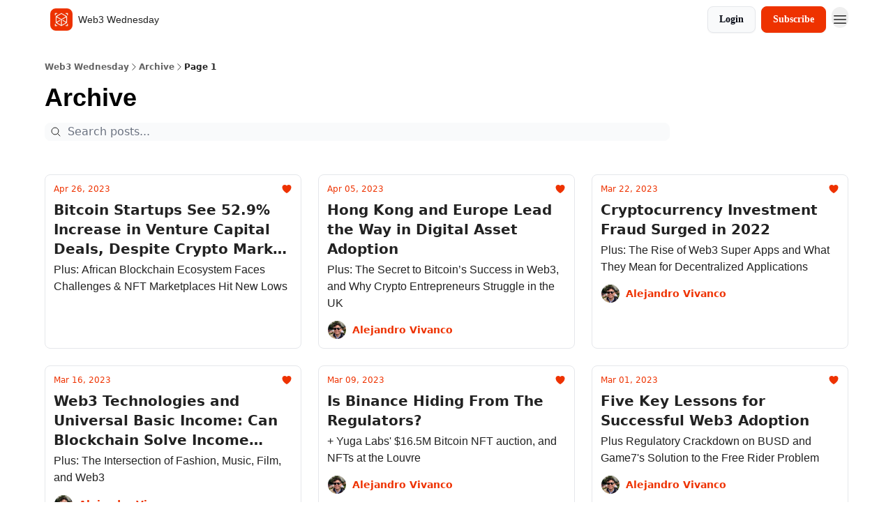

--- FILE ---
content_type: text/html; charset=utf-8
request_url: https://www.web3wednes.day/archive?page=1
body_size: 20538
content:
<!DOCTYPE html><html lang="en" class="h-full antialiased"><head><meta charSet="utf-8"/><meta name="viewport" content="width=device-width, initial-scale=1, shrink-to-fit=no"/><link rel="preload" as="image" href="https://media.beehiiv.com/cdn-cgi/image/fit=scale-down,format=auto,onerror=redirect,quality=80/uploads/publication/logo/9f954cb0-eb77-4719-b513-04ab46376074/thumb_Web3_Wednesday_Thumbnail.png"/><link rel="preload" as="image" href="https://media.beehiiv.com/cdn-cgi/image/format=auto,width=800,height=421,fit=scale-down,onerror=redirect/uploads/asset/file/a9613215-1b25-458e-a150-d636c29c1ff7/Web3_Wed-1-8.png"/><link rel="preload" as="image" href="https://media.beehiiv.com/cdn-cgi/image/format=auto,width=800,height=421,fit=scale-down,onerror=redirect/uploads/asset/file/120fd04f-3446-4a6e-a065-ff026667a408/Web3_Wed-1-7.png"/><link rel="preload" as="image" href="https://beehiiv-images-production.s3.amazonaws.com/uploads/user/profile_picture/eab077b1-a11f-40a7-b23e-63246447c357/IMG_9174_2.jpg"/><link rel="preload" as="image" href="https://media.beehiiv.com/cdn-cgi/image/format=auto,width=800,height=421,fit=scale-down,onerror=redirect/uploads/asset/file/df9fb4d5-c925-4ea3-a4fd-a5b3968a3cda/Web3_Wed-1-6.png"/><link rel="preload" as="image" href="https://media.beehiiv.com/cdn-cgi/image/format=auto,width=800,height=421,fit=scale-down,onerror=redirect/uploads/asset/file/1576d856-7284-4159-bc0f-8670569cd333/Web3_Wed-1-5.png"/><link rel="preload" as="image" href="https://media.beehiiv.com/cdn-cgi/image/format=auto,width=800,height=421,fit=scale-down,onerror=redirect/uploads/asset/file/f62cf964-0a00-4a4f-8d8b-02185880ba0d/Web3_Wed-1-4.png"/><link rel="preload" as="image" href="https://media.beehiiv.com/cdn-cgi/image/format=auto,width=800,height=421,fit=scale-down,onerror=redirect/uploads/asset/file/92d4b9e0-0292-43b0-87b2-e584a5eb3373/Web3_Wed-1-3.png"/><link rel="preload" as="image" href="https://media.beehiiv.com/cdn-cgi/image/format=auto,width=800,height=421,fit=scale-down,onerror=redirect/uploads/asset/file/2cd4b620-0dbc-43ed-b4d3-9641164dad61/Web3_Wed-1-2.png"/><link rel="preload" as="image" href="https://media.beehiiv.com/cdn-cgi/image/format=auto,width=800,height=421,fit=scale-down,onerror=redirect/uploads/asset/file/98a7d746-a081-4378-8d13-0a44f4b7dabb/Web3_Wed-1.png"/><link rel="preload" as="image" href="https://media.beehiiv.com/cdn-cgi/image/format=auto,width=800,height=421,fit=scale-down,onerror=redirect/uploads/asset/file/4743d7a5-6dab-4785-8b06-d76747478b42/Newsletters-1-7.png"/><link rel="preload" as="image" href="https://media.beehiiv.com/cdn-cgi/image/format=auto,width=800,height=421,fit=scale-down,onerror=redirect/uploads/asset/file/150a7350-57c6-46f8-afb8-dfebf6ede144/1_QfIOmf7U3n9PYQr3k2qDcQ.png"/><link rel="preload" as="image" href="https://media.beehiiv.com/cdn-cgi/image/format=auto,width=800,height=421,fit=scale-down,onerror=redirect/uploads/asset/file/9c7d5c26-d117-4a3a-aed4-875a634570ec/0_i3oToBSDsKL3YLuQ.jpg"/><link rel="preload" as="image" href="https://media.beehiiv.com/cdn-cgi/image/format=auto,width=800,height=421,fit=scale-down,onerror=redirect/uploads/asset/file/718de7c1-e5d3-4edb-8e76-3061211ed17b/0_oxHDvjVWMWDhnJxg.jpg"/><meta name="mobile-web-app-capable" content="yes"/><meta name="apple-mobile-web-app-capable" content="yes"/><meta name="apple-mobile-web-app-status-bar-style" content="black-translucent"/><meta name="theme-color" content="#000000"/><title>Archive | Web3 Wednesday</title><meta name="keywords" content="startups, cryptocurrency, technology"/><meta name="author" content="Alejandro @ Web3 Wednesday"/><meta name="description"/><meta property="og:type" content="website"/><meta property="og:url" content="https://www.web3wednes.day/"/><meta property="og:title" content="Web3 Wednesday"/><meta property="og:description" content="The 5-minute weekly newsletter for Web3 VCs and Founders. Each week, we highlight the latest innovations in decentralized finance and cutting-edge applications of Web3 technology."/><meta property="og:site_name" content="Web3 Wednesday"/><meta property="og:image" content="https://media.beehiiv.com/cdn-cgi/image/fit=scale-down,format=auto,onerror=redirect,quality=80/uploads/publication/thumbnail/9f954cb0-eb77-4719-b513-04ab46376074/landscape_Web3_Wednesday_Link_Preview_Logo.png"/><meta property="og:image:width" content="1200"/><meta property="og:image:height" content="630"/><meta property="og:image:alt" content="The 5-minute weekly newsletter for Web3 VCs and Founders. Each week, we highlight the latest innovations in decentralized finance and cutting-edge applications of Web3 technology."/><meta name="twitter:url" content="https://www.web3wednes.day/"/><meta name="twitter:title" content="Web3 Wednesday"/><meta name="twitter:description" content="The 5-minute weekly newsletter for Web3 VCs and Founders. Each week, we highlight the latest innovations in decentralized finance and cutting-edge applications of Web3 technology."/><meta name="twitter:image" content="https://media.beehiiv.com/cdn-cgi/image/fit=scale-down,format=auto,onerror=redirect,quality=80/uploads/publication/thumbnail/9f954cb0-eb77-4719-b513-04ab46376074/landscape_Web3_Wednesday_Link_Preview_Logo.png"/><meta name="twitter:card" content="summary_large_image"/><meta name="fb:app_id" content="1932054120322754"/><link rel="canonical" href="https://www.web3wednes.day/archive"/><link rel="icon" href="https://media.beehiiv.com/cdn-cgi/image/fit=scale-down,format=auto,onerror=redirect,quality=80/uploads/publication/logo/9f954cb0-eb77-4719-b513-04ab46376074/thumb_Web3_Wednesday_Thumbnail.png" as="image"/><link rel="preload" href="https://fonts.googleapis.com/css2?family=Roboto+Bold&amp;display=swap" as="style"/><link rel="preload" href="https://fonts.googleapis.com/css2?family=Arial&amp;display=swap" as="style"/><link rel="preload" href="https://fonts.googleapis.com/css2?family=Arial+Bold&amp;display=swap" as="style"/><link rel="apple-touch-icon" href="https://media.beehiiv.com/cdn-cgi/image/fit=scale-down,format=auto,onerror=redirect,quality=80/uploads/publication/logo/9f954cb0-eb77-4719-b513-04ab46376074/thumb_Web3_Wednesday_Thumbnail.png"/><link rel="apple-touch-startup-image" href="https://media.beehiiv.com/cdn-cgi/image/fit=scale-down,format=auto,onerror=redirect,quality=80/uploads/publication/thumbnail/9f954cb0-eb77-4719-b513-04ab46376074/landscape_Web3_Wednesday_Link_Preview_Logo.png"/><link rel="preconnect" href="https://fonts.googleapis.com"/><link rel="preconnect" href="https://fonts.gstatic.com"/><link rel="modulepreload" href="/assets/manifest-bec7c51c.js"/><link rel="modulepreload" href="/assets/entry.client-CHlI1IAS.js"/><link rel="modulepreload" href="/assets/jsx-runtime-D_zvdyIk.js"/><link rel="modulepreload" href="/assets/dayjs.min-D4MzlAtP.js"/><link rel="modulepreload" href="/assets/index-BBzaG9bH.js"/><link rel="modulepreload" href="/assets/i18next-BGmvVs3U.js"/><link rel="modulepreload" href="/assets/_commonjs-dynamic-modules-CtQqbtiX.js"/><link rel="modulepreload" href="/assets/components-C5no-WII.js"/><link rel="modulepreload" href="/assets/utils-LTbePiyI.js"/><link rel="modulepreload" href="/assets/context-DW2-aUzx.js"/><link rel="modulepreload" href="/assets/index-D0OCZx7A.js"/><link rel="modulepreload" href="/assets/types-DwE6zw8E.js"/><link rel="modulepreload" href="/assets/index-Dvnv69vE.js"/><link rel="modulepreload" href="/assets/index-BbOqpIuY.js"/><link rel="modulepreload" href="/assets/useTranslation-CAV35s9Y.js"/><link rel="modulepreload" href="/assets/index-CuoJpgyi.js"/><link rel="modulepreload" href="/assets/index-Wr5yffgI.js"/><link rel="modulepreload" href="/assets/index-H6M7ZPzl.js"/><link rel="modulepreload" href="/assets/useWebThemeContext-BvLGGc2T.js"/><link rel="modulepreload" href="/assets/PoweredByBeehiiv-dCHmWnDl.js"/><link rel="modulepreload" href="/assets/popover-BglPBT3X.js"/><link rel="modulepreload" href="/assets/useIsLoggedIn-B9HyFo9K.js"/><link rel="modulepreload" href="/assets/CreateAction-DcitIHWm.js"/><link rel="modulepreload" href="/assets/YoutubeIcon-C8D7vGn-.js"/><link rel="modulepreload" href="/assets/Image-B-VoZaGM.js"/><link rel="modulepreload" href="/assets/index-DjruDOev.js"/><link rel="modulepreload" href="/assets/index-DKsTtm2M.js"/><link rel="modulepreload" href="/assets/index-k4yTJkAg.js"/><link rel="modulepreload" href="/assets/menu-BDe4Y306.js"/><link rel="modulepreload" href="/assets/transition-T7tmt722.js"/><link rel="modulepreload" href="/assets/SlideUpModal-DfpVndQ8.js"/><link rel="modulepreload" href="/assets/index-DcpNk-OI.js"/><link rel="modulepreload" href="/assets/ChevronDownIcon-BtyKFSr5.js"/><link rel="modulepreload" href="/assets/XMarkIcon-oWoCoh7U.js"/><link rel="modulepreload" href="/assets/dialog-zLTZLq4f.js"/><link rel="modulepreload" href="/assets/index-8M2-4Ab3.js"/><link rel="modulepreload" href="/assets/local_storage-CwLaVEdy.js"/><link rel="modulepreload" href="/assets/useNonRevalidatingFetcher-D20m561v.js"/><link rel="modulepreload" href="/assets/index-DmsvZN0l.js"/><link rel="modulepreload" href="/assets/useIsMobile-tNUqFicK.js"/><link rel="modulepreload" href="/assets/disclosure-BdNBI9vg.js"/><link rel="modulepreload" href="/assets/SparklesIcon-B3zZ80lm.js"/><link rel="modulepreload" href="/assets/useSignupRedirects-D3Wy-IyC.js"/><link rel="modulepreload" href="/assets/useToast-CjxatSEk.js"/><link rel="modulepreload" href="/assets/useTypedLoaderData-CMMwj-4G.js"/><link rel="modulepreload" href="/assets/useWebBuilderCommunicator-DHT3E35p.js"/><link rel="modulepreload" href="/assets/CheckIcon-DzkUH3Qx.js"/><link rel="modulepreload" href="/assets/XMarkIcon-DYFBY0Gw.js"/><link rel="modulepreload" href="/assets/index-C9-YuB-1.js"/><link rel="modulepreload" href="/assets/StatusInputs-1bAxfxmQ.js"/><link rel="modulepreload" href="/assets/use-root-containers-DavySQOK.js"/><link rel="modulepreload" href="/assets/render-CYmDUrls.js"/><link rel="modulepreload" href="/assets/use-owner-o9UGMoFC.js"/><link rel="modulepreload" href="/assets/focus-management-BEFoA6wC.js"/><link rel="modulepreload" href="/assets/hidden-B6e6U2AH.js"/><link rel="modulepreload" href="/assets/keyboard-DCGal9-h.js"/><link rel="modulepreload" href="/assets/use-resolve-button-type-CcS-h_MO.js"/><link rel="modulepreload" href="/assets/bugs-8psK71Yj.js"/><link rel="modulepreload" href="/assets/use-disposables-CE7I-t1e.js"/><link rel="modulepreload" href="/assets/use-tree-walker-CiOtkuwH.js"/><link rel="modulepreload" href="/assets/use-is-mounted-UgPIiBJZ.js"/><link rel="modulepreload" href="/assets/LoginWithPasswordAction-H9wwvgxz.js"/><link rel="modulepreload" href="/assets/usePublication-BfOQZfjb.js"/><link rel="modulepreload" href="/assets/Input-BknZWsAJ.js"/><link rel="modulepreload" href="/assets/RedirectToHiddenInput-BHN85T8w.js"/><link rel="modulepreload" href="/assets/description-BxmUyVSc.js"/><link rel="modulepreload" href="/assets/index-DpAPvMXS.js"/><link rel="modulepreload" href="/assets/root-Cdp69o_-.js"/><link rel="modulepreload" href="/assets/index-DcCyKzD9.js"/><link rel="modulepreload" href="/assets/index-D9-8LWjB.js"/><link rel="modulepreload" href="/assets/index-Dbz5nXAu.js"/><link rel="modulepreload" href="/assets/index-Bt617SOE.js"/><link rel="modulepreload" href="/assets/ChevronRightIcon-B6u-MYSs.js"/><link rel="modulepreload" href="/assets/relativeTime-MEdRDOTz.js"/><link rel="modulepreload" href="/assets/HeroChatIcon-Ct_Gmp84.js"/><link rel="modulepreload" href="/assets/LockClosedIcon-2KEQVK5S.js"/><link rel="modulepreload" href="/assets/index-BEoajo1z.js"/><link rel="modulepreload" href="/assets/useDebounce-Crjr8lB3.js"/><link rel="modulepreload" href="/assets/MagnifyingGlassIcon-CM1LobBK.js"/><link rel="modulepreload" href="/assets/archive-DoIedT0z.js"/><script>window.__AppGlobals__={"SENTRY_CLIENT_DSN":"https://35c3cc890abe9dbb51e6e513fcd6bbca@o922922.ingest.us.sentry.io/4507170453979136","SENTRY_ENV":"production","SENTRY_RELEASE":"1829caa086b75055a5f3b9edccae3627da21250f","STRIPE_PUBLISHABLE_KEY":"pk_live_51IekcQKHPFAlBzyyGNBguT5BEI7NEBqrTxJhsYN1FI1lQb9iWxU5U2OXfi744NEMx5p7EDXh08YXrudrZkkG9bGc00ZCrkXrxL","VAPID_PUBLIC_KEY":"BEhdtfPr1iefl9Jd16511ML4L5eC4dp4exGTAqE95rZEgjRPqc-k1FymD_b-e7XaC5g43hejZ0y_VGJq72zncjY","VITE_HUMAN_ENABLED":"true","VITE_HUMAN_URL":"//client.px-cloud.net/PXeBumDLwe/main.min.js","VITE_ADNETWORK_PIXELJS_URL":"https://beehiiv-adnetwork-production.s3.amazonaws.com/pixel-js.js","VITE_ADNETWORK_PIXELV2_URL":"https://beehiiv-adnetwork-production.s3.amazonaws.com/pixel-v2.js","RELEASE_VERSION":"v252","VITE_BIRDIE_CLIENT_ID":"q2je1lwj","ENABLE_SENTRY_DEV":false};</script><link rel="stylesheet" href="https://fonts.googleapis.com/css2?family=Roboto+Bold&amp;display=swap"/><link rel="stylesheet" href="https://fonts.googleapis.com/css2?family=Arial&amp;display=swap"/><link rel="stylesheet" href="https://fonts.googleapis.com/css2?family=Arial+Bold&amp;display=swap"/><script type="application/ld+json">{"@context":"https://schema.org","@type":"BreadcrumbList","itemListElement":[{"@type":"ListItem","position":1,"item":{"@id":"https://www.web3wednes.day/","name":"Web3 Wednesday"}}]}</script><style>:root {
  --wt-primary-color: #ee3200;
  --wt-text-on-primary-color: #FFFFFF;

  --wt-secondary-color: #F9FAFB;
  --wt-text-on-secondary-color: #030712;

  --wt-tertiary-color: #FFFFFF;
  --wt-text-on-tertiary-color: #222222;

  --wt-background-color: #FFFFFF;
  --wt-text-on-background-color: #222222;

  --wt-subscribe-background-color: #FFFFFF;
  --wt-text-on-subscribe-background-color: #222222;

  --wt-header-font: "Roboto Bold", ui-sans-serif, system-ui, -apple-system, BlinkMacSystemFont, "Segoe UI", Roboto,"Helvetica Neue", Arial, "Noto Sans", sans-serif, "Apple Color Emoji", "Segoe UI Emoji", "Segoe UI Symbol", "Noto Color Emoji";
  --wt-body-font: "Arial", ui-sans-serif, system-ui, -apple-system, BlinkMacSystemFont, "Segoe UI", Roboto, "Helvetica Neue", Arial, "Noto Sans", sans-serif, "Apple Color Emoji", "Segoe UI Emoji", "Segoe UI Symbol", "Noto Color Emoji";
  --wt-button-font: "Arial Bold", ui-sans-serif, system-ui, -apple-system, BlinkMacSystemFont, "Segoe UI", Roboto, "Helvetica Neue", Arial, "Noto Sans", sans-serif, "Apple Color Emoji", "Segoe UI Emoji", "Segoe UI Symbol", "Noto Color Emoji";

  --wt-border-radius: 8px
}

.bg-wt-primary { background-color: var(--wt-primary-color); }
.text-wt-primary { color: var(--wt-primary-color); }
.border-wt-primary { border-color: var(--wt-primary-color); }

.bg-wt-text-on-primary { background-color: var(--wt-text-on-primary-color); }
.text-wt-text-on-primary { color: var(--wt-text-on-primary-color); }
.border-wt-text-on-primary { border-color: var(--wt-text-on-primary-color); }

.bg-wt-secondary { background-color: var(--wt-secondary-color); }
.text-wt-secondary { color: var(--wt-secondary-color); }
.border-wt-secondary { border-color: var(--wt-secondary-color); }

.bg-wt-text-on-secondary { background-color: var(--wt-text-on-secondary-color); }
.text-wt-text-on-secondary { color: var(--wt-text-on-secondary-color); }
.border-wt-text-on-secondary { border-color: var(--wt-text-on-secondary-color); }

.bg-wt-tertiary { background-color: var(--wt-tertiary-color); }
.text-wt-tertiary { color: var(--wt-tertiary-color); }
.border-wt-tertiary { border-color: var(--wt-tertiary-color); }

.bg-wt-text-on-tertiary { background-color: var(--wt-text-on-tertiary-color); }
.text-wt-text-on-tertiary { color: var(--wt-text-on-tertiary-color); }
.border-wt-text-on-tertiary { border-color: var(--wt-text-on-tertiary-color); }

.bg-wt-background { background-color: var(--wt-background-color); }
.text-wt-background { color: var(--wt-background-color); }
.border-wt-background { border-color: var(--wt-background-color); }

.bg-wt-text-on-background { background-color: var(--wt-text-on-background-color); }
.text-wt-text-on-background { color: var(--wt-text-on-background-color); }
.border-wt-text-on-background { border-color: var(--wt-text-on-background-color); }

.bg-wt-subscribe-background { background-color: var(--wt-subscribe-background-color); }
.text-wt-subscribe-background { color: var(--wt-subscribe-background-color); }
.border-wt-subscribe-background { border-color: var(--wt-subscribe-background-color); }

.bg-wt-text-on-subscribe-background { background-color: var(--wt-text-on-subscribe-background-color); }
.text-wt-text-on-subscribe-background { color: var(--wt-text-on-subscribe-background-color); }
.border-wt-text-on-subscribe-background { border-color: var(--wt-text-on-subscribe-background-color); }

.rounded-wt { border-radius: var(--wt-border-radius); }

.wt-header-font { font-family: var(--wt-header-font); }
.wt-body-font { font-family: var(--wt-body-font); }
.wt-button-font { font-family: var(--wt-button-font); }

input:focus { --tw-ring-color: transparent !important; }

li a { word-break: break-word; }

@media only screen and (max-width:667px) {
  .mob-stack {
    display: block !important;
    width: 100% !important;
  }

  .mob-w-full {
    width: 100% !important;
  }
}

</style><link rel="stylesheet" href="/assets/root-CI65O9zT.css"/></head><body class="flex h-full flex-col"><div class=""><div class="flex min-h-screen flex-col"><div></div><div id="_rht_toaster" style="position:fixed;z-index:9999;top:16px;left:16px;right:16px;bottom:16px;pointer-events:none"></div><nav class="px-4 sm:px-6 w-full py-2" style="background-color:#FFFFFF"><div class="mx-auto w-full max-w-6xl"><div class="mx-auto flex items-center justify-between"><div class="flex items-center space-x-2"><a class="rounded-lg transition:all px-2 py-1 hover:bg-black/5" data-discover="true" href="/"><div class="flex items-center space-x-2"><div class="w-8 h-8 overflow-hidden rounded-wt"><figure class="aspect-square relative h-full overflow-hidden w-full"><img class="absolute inset-0 h-full w-full object-cover" width="100" height="100" src="https://media.beehiiv.com/cdn-cgi/image/fit=scale-down,format=auto,onerror=redirect,quality=80/uploads/publication/logo/9f954cb0-eb77-4719-b513-04ab46376074/thumb_Web3_Wednesday_Thumbnail.png" alt="Web3 Wednesday logo"/></figure></div><span style="color:#222222;font-family:Arial, sans-ui-sans-serif, system-ui, -apple-system, BlinkMacSystemFont, &quot;Segoe UI&quot;, Roboto,&quot;Helvetica Neue&quot;, Arial, &quot;Noto Sans&quot;, sans-serif, &quot;Apple Color Emoji&quot;, &quot;Segoe UI Emoji&quot;, &quot;Segoe UI Symbol&quot;, &quot;Noto Color Emoji&quot;" class="hidden text-sm sm:text-md wt-text-primary md:block text-md font-regular font-ariel">Web3 Wednesday</span></div></a><div class="opacity-0 block"><div class="z-20 flex gap-1"><div class="cursor-pointer" data-headlessui-state=""><div class=""><button style="color:#222222;font-family:Arial;z-index:0" class="rounded-lg inline-flex items-center px-2 py-2 hover:bg-black/5 focus:outline-none focus-visible:ring-2" type="button" aria-expanded="false" data-headlessui-state=""><span style="color:#222222;font-family:Arial, sans-ui-sans-serif, system-ui, -apple-system, BlinkMacSystemFont, &quot;Segoe UI&quot;, Roboto,&quot;Helvetica Neue&quot;, Arial, &quot;Noto Sans&quot;, sans-serif, &quot;Apple Color Emoji&quot;, &quot;Segoe UI Emoji&quot;, &quot;Segoe UI Symbol&quot;, &quot;Noto Color Emoji&quot;" class="text-xs sm:block text-md font-regular font-ariel">Other Series</span><div style="color:#222222"><svg xmlns="http://www.w3.org/2000/svg" viewBox="0 0 24 24" fill="currentColor" aria-hidden="true" data-slot="icon" class=" ml-2 h-3 w-3 transition duration-150 ease-in-out"><path fill-rule="evenodd" d="M12.53 16.28a.75.75 0 0 1-1.06 0l-7.5-7.5a.75.75 0 0 1 1.06-1.06L12 14.69l6.97-6.97a.75.75 0 1 1 1.06 1.06l-7.5 7.5Z" clip-rule="evenodd"></path></svg></div></button></div></div><div hidden="" style="position:fixed;top:1px;left:1px;width:1px;height:0;padding:0;margin:-1px;overflow:hidden;clip:rect(0, 0, 0, 0);white-space:nowrap;border-width:0;display:none"></div></div></div></div><div class="flex items-center space-x-2"><div class="flex items-center space-x-2"><button class="border font-medium shadow-sm wt-button-font inline-flex items-center disabled:bg-gray-400 disabled:cursor-not-allowed focus:outline-none focus:ring-2 focus:ring-offset-2 justify-center transition-colors rounded-wt px-4 py-2 text-sm border-gray-300 text-gray-700 bg-white shadow-md focus:ring-wt-primary !text-sm !font-semibold shadow-none" style="background:#F9FAFB;border:1px solid #E5E7EB;color:#030712;font-family:Arial Bold">Login</button><a class="border font-medium shadow-sm wt-button-font inline-flex items-center disabled:bg-gray-400 disabled:cursor-not-allowed focus:outline-none focus:ring-2 focus:ring-offset-2 justify-center transition-colors rounded-wt px-4 py-2 text-sm border-wt-primary text-wt-text-on-primary bg-wt-primary disabled:border-gray-500 focus:ring-wt-primary whitespace-nowrap !text-sm !font-semibold shadow-none" style="background:#ee3200;border:1px solid #ee3200;color:#FFFFFF;font-family:Arial Bold" data-discover="true" href="/subscribe">Subscribe</a></div><div class="relative inline-block text-left" data-headlessui-state=""><button aria-label="Menu" class="rounded-full transition-all" id="headlessui-menu-button-_R_6jl5_" type="button" aria-haspopup="menu" aria-expanded="false" data-headlessui-state=""><div class="mt-1.5 rounded hover:bg-black/5" style="color:#222222"><svg xmlns="http://www.w3.org/2000/svg" fill="none" viewBox="0 0 24 24" stroke-width="1.5" stroke="currentColor" aria-hidden="true" data-slot="icon" class="h-6 w-6"><path stroke-linecap="round" stroke-linejoin="round" d="M3.75 6.75h16.5M3.75 12h16.5m-16.5 5.25h16.5"></path></svg></div></button></div></div></div></div></nav><main class="flex-grow"><div style="background-color:#FFFFFF" class="min-h-screen overflow-x-hidden pb-8 pt-4"><div class="px-4 sm:px-6"><div class="mx-auto w-full max-w-6xl"><div class="my-4 w-full"><ul class="flex flex-wrap items-center gap-2 text-xs font-semibold"><li class="flex items-center gap-2 text-wt-text-on-background" style="color:#222222"><a href="../" class="opacity-70">Web3 Wednesday</a><svg xmlns="http://www.w3.org/2000/svg" fill="none" viewBox="0 0 24 24" stroke-width="1.5" stroke="currentColor" aria-hidden="true" data-slot="icon" height="14px"><path stroke-linecap="round" stroke-linejoin="round" d="m8.25 4.5 7.5 7.5-7.5 7.5"></path></svg></li><li class="flex items-center gap-2 text-wt-text-on-background" style="color:#222222"><span class="opacity-70">Archive</span><svg xmlns="http://www.w3.org/2000/svg" fill="none" viewBox="0 0 24 24" stroke-width="1.5" stroke="currentColor" aria-hidden="true" data-slot="icon" height="14px"><path stroke-linecap="round" stroke-linejoin="round" d="m8.25 4.5 7.5 7.5-7.5 7.5"></path></svg></li><li class="flex items-center gap-2 text-wt-text-on-background" style="color:#222222"><span class="!opacity-100">Page 1</span></li></ul></div><div><div class="mb-4"><div class="flex flex-col space-y-0"><h4 style="font-family:Arial, sans-ui-sans-serif, system-ui, -apple-system, BlinkMacSystemFont, &quot;Segoe UI&quot;, Roboto,&quot;Helvetica Neue&quot;, Arial, &quot;Noto Sans&quot;, sans-serif, &quot;Apple Color Emoji&quot;, &quot;Segoe UI Emoji&quot;, &quot;Segoe UI Symbol&quot;, &quot;Noto Color Emoji&quot;" class="text-3xl sm:text-4xl font-bold wt-header-font">Archive</h4></div></div><div class="mb-8"><div class="relative w-full pb-4"><div class="group relative w-full transition-all"><div class="absolute left-2 top-1/2 -translate-y-1/2 transform"><svg xmlns="http://www.w3.org/2000/svg" fill="none" viewBox="0 0 24 24" stroke-width="1.5" stroke="currentColor" aria-hidden="true" data-slot="icon" style="color:#222222" class="h-4 w-4"><path stroke-linecap="round" stroke-linejoin="round" d="m21 21-5.197-5.197m0 0A7.5 7.5 0 1 0 5.196 5.196a7.5 7.5 0 0 0 10.607 10.607Z"></path></svg></div><input type="text" id="q" style="color:#111827;border:1px solid #F9FAFB;background-color:#F9FAFB" class="rounded-lg w-full max-w-none pl-8 sm:max-w-4xl" placeholder="Search posts..." name="q" value=""/></div></div><div class="mb-2 flex flex-wrap gap-2"></div></div><div class="grid grid-cols-1 gap-6 md:grid-cols-2 lg:grid-cols-3"><div class="transparent h-full cursor-pointer overflow-hidden rounded-lg flex flex-col border" style="background-color:#FFFFFF;border-color:#E5E7EB"><div class="relative w-full"><div class="flex items-center gap-1 absolute left-4 top-4 z-10"></div><a class="" data-discover="true" href="/p/bitcoin-startups-see-529-increase-venture-capital-deals-despite-crypto-market-drawdown"><div class="w-full"><figure class="aspect-social relative h-full overflow-hidden w-full"><img loading="eager" width="800" height="421" src="https://media.beehiiv.com/cdn-cgi/image/format=auto,width=800,height=421,fit=scale-down,onerror=redirect/uploads/asset/file/a9613215-1b25-458e-a150-d636c29c1ff7/Web3_Wed-1-8.png" alt="Bitcoin Startups See 52.9% Increase in Venture Capital Deals, Despite Crypto Market Drawdown" class="absolute inset-0 h-full w-full object-cover"/></figure></div></a></div><div class="w-full p-3"><div class="space-y-3"><a class="" data-discover="true" href="/p/bitcoin-startups-see-529-increase-venture-capital-deals-despite-crypto-market-drawdown"><div class="space-y-2"><div class="flex flex-wrap-reverse items-center justify-between"><div class="flex items-center space-x-1"><span style="color:#ee3200;font-family:Roboto Bold, sans-ui-sans-serif, system-ui, -apple-system, BlinkMacSystemFont, &quot;Segoe UI&quot;, Roboto,&quot;Helvetica Neue&quot;, Arial, &quot;Noto Sans&quot;, sans-serif, &quot;Apple Color Emoji&quot;, &quot;Segoe UI Emoji&quot;, &quot;Segoe UI Symbol&quot;, &quot;Noto Color Emoji&quot;" class="!text-xs text-gray-600 text-xs sm:text-sm font-light wt-body-font"><time dateTime="2023-04-26T04:00:00.000Z">Apr 26, 2023</time></span></div><div class="flex items-center space-x-3"><span style="color:#ee3200" class="flex items-center space-x-0.5 text-sm font-regular font-ariel"><svg xmlns="http://www.w3.org/2000/svg" viewBox="0 0 24 24" fill="currentColor" aria-hidden="true" data-slot="icon" class="h-4 w-4"><path d="m11.645 20.91-.007-.003-.022-.012a15.247 15.247 0 0 1-.383-.218 25.18 25.18 0 0 1-4.244-3.17C4.688 15.36 2.25 12.174 2.25 8.25 2.25 5.322 4.714 3 7.688 3A5.5 5.5 0 0 1 12 5.052 5.5 5.5 0 0 1 16.313 3c2.973 0 5.437 2.322 5.437 5.25 0 3.925-2.438 7.111-4.739 9.256a25.175 25.175 0 0 1-4.244 3.17 15.247 15.247 0 0 1-.383.219l-.022.012-.007.004-.003.001a.752.752 0 0 1-.704 0l-.003-.001Z"></path></svg></span></div></div><div class="cursor-pointer space-y-1"><h2 style="color:#222222;font-family:Roboto Bold, sans-ui-sans-serif, system-ui, -apple-system, BlinkMacSystemFont, &quot;Segoe UI&quot;, Roboto,&quot;Helvetica Neue&quot;, Arial, &quot;Noto Sans&quot;, sans-serif, &quot;Apple Color Emoji&quot;, &quot;Segoe UI Emoji&quot;, &quot;Segoe UI Symbol&quot;, &quot;Noto Color Emoji&quot;" class="line-clamp-2 hover:underline sm:line-clamp-3 text-lg sm:text-xl font-semibold wt-header-font">Bitcoin Startups See 52.9% Increase in Venture Capital Deals, Despite Crypto Market Drawdown</h2><p style="color:#222222;font-family:Arial, sans-ui-sans-serif, system-ui, -apple-system, BlinkMacSystemFont, &quot;Segoe UI&quot;, Roboto,&quot;Helvetica Neue&quot;, Arial, &quot;Noto Sans&quot;, sans-serif, &quot;Apple Color Emoji&quot;, &quot;Segoe UI Emoji&quot;, &quot;Segoe UI Symbol&quot;, &quot;Noto Color Emoji&quot;" class="line-clamp-2 sm:line-clamp-3 text-md font-light wt-body-font">Plus: African Blockchain Ecosystem Faces Challenges &amp; NFT Marketplaces Hit New Lows</p></div></div></a><a class="group flex flex-col items-start space-x-0 space-y-1 sm:flex-row sm:items-center sm:space-x-2 sm:space-y-0" data-discover="true" href="/authors"><div class="flex -space-x-1.5 overflow-hidden"></div><span style="color:#ee3200;font-family:Roboto Bold, sans-ui-sans-serif, system-ui, -apple-system, BlinkMacSystemFont, &quot;Segoe UI&quot;, Roboto,&quot;Helvetica Neue&quot;, Arial, &quot;Noto Sans&quot;, sans-serif, &quot;Apple Color Emoji&quot;, &quot;Segoe UI Emoji&quot;, &quot;Segoe UI Symbol&quot;, &quot;Noto Color Emoji&quot;" class="text-xs sm:text-sm font-semibold wt-body-font"></span></a></div></div></div><div class="transparent h-full cursor-pointer overflow-hidden rounded-lg flex flex-col border" style="background-color:#FFFFFF;border-color:#E5E7EB"><div class="relative w-full"><div class="flex items-center gap-1 absolute left-4 top-4 z-10"></div><a class="" data-discover="true" href="/p/hong-kong-europe-lead-way-digital-asset-adoption"><div class="w-full"><figure class="aspect-social relative h-full overflow-hidden w-full"><img loading="eager" width="800" height="421" src="https://media.beehiiv.com/cdn-cgi/image/format=auto,width=800,height=421,fit=scale-down,onerror=redirect/uploads/asset/file/120fd04f-3446-4a6e-a065-ff026667a408/Web3_Wed-1-7.png" alt="Hong Kong and Europe Lead the Way in Digital Asset Adoption" class="absolute inset-0 h-full w-full object-cover"/></figure></div></a></div><div class="w-full p-3"><div class="space-y-3"><a class="" data-discover="true" href="/p/hong-kong-europe-lead-way-digital-asset-adoption"><div class="space-y-2"><div class="flex flex-wrap-reverse items-center justify-between"><div class="flex items-center space-x-1"><span style="color:#ee3200;font-family:Roboto Bold, sans-ui-sans-serif, system-ui, -apple-system, BlinkMacSystemFont, &quot;Segoe UI&quot;, Roboto,&quot;Helvetica Neue&quot;, Arial, &quot;Noto Sans&quot;, sans-serif, &quot;Apple Color Emoji&quot;, &quot;Segoe UI Emoji&quot;, &quot;Segoe UI Symbol&quot;, &quot;Noto Color Emoji&quot;" class="!text-xs text-gray-600 text-xs sm:text-sm font-light wt-body-font"><time dateTime="2023-04-05T21:32:53.816Z">Apr 05, 2023</time></span></div><div class="flex items-center space-x-3"><span style="color:#ee3200" class="flex items-center space-x-0.5 text-sm font-regular font-ariel"><svg xmlns="http://www.w3.org/2000/svg" viewBox="0 0 24 24" fill="currentColor" aria-hidden="true" data-slot="icon" class="h-4 w-4"><path d="m11.645 20.91-.007-.003-.022-.012a15.247 15.247 0 0 1-.383-.218 25.18 25.18 0 0 1-4.244-3.17C4.688 15.36 2.25 12.174 2.25 8.25 2.25 5.322 4.714 3 7.688 3A5.5 5.5 0 0 1 12 5.052 5.5 5.5 0 0 1 16.313 3c2.973 0 5.437 2.322 5.437 5.25 0 3.925-2.438 7.111-4.739 9.256a25.175 25.175 0 0 1-4.244 3.17 15.247 15.247 0 0 1-.383.219l-.022.012-.007.004-.003.001a.752.752 0 0 1-.704 0l-.003-.001Z"></path></svg></span></div></div><div class="cursor-pointer space-y-1"><h2 style="color:#222222;font-family:Roboto Bold, sans-ui-sans-serif, system-ui, -apple-system, BlinkMacSystemFont, &quot;Segoe UI&quot;, Roboto,&quot;Helvetica Neue&quot;, Arial, &quot;Noto Sans&quot;, sans-serif, &quot;Apple Color Emoji&quot;, &quot;Segoe UI Emoji&quot;, &quot;Segoe UI Symbol&quot;, &quot;Noto Color Emoji&quot;" class="line-clamp-2 hover:underline sm:line-clamp-3 text-lg sm:text-xl font-semibold wt-header-font">Hong Kong and Europe Lead the Way in Digital Asset Adoption</h2><p style="color:#222222;font-family:Arial, sans-ui-sans-serif, system-ui, -apple-system, BlinkMacSystemFont, &quot;Segoe UI&quot;, Roboto,&quot;Helvetica Neue&quot;, Arial, &quot;Noto Sans&quot;, sans-serif, &quot;Apple Color Emoji&quot;, &quot;Segoe UI Emoji&quot;, &quot;Segoe UI Symbol&quot;, &quot;Noto Color Emoji&quot;" class="line-clamp-2 sm:line-clamp-3 text-md font-light wt-body-font">Plus: The Secret to Bitcoin’s Success in Web3, and Why Crypto Entrepreneurs Struggle in the UK</p></div></div></a><a class="group flex flex-col items-start space-x-0 space-y-1 sm:flex-row sm:items-center sm:space-x-2 sm:space-y-0" data-discover="true" href="/authors"><div class="flex -space-x-1.5 overflow-hidden"><div class="h-7 w-7 rounded-full"><img class="inline-block h-7 w-7 rounded-full" src="https://beehiiv-images-production.s3.amazonaws.com/uploads/user/profile_picture/eab077b1-a11f-40a7-b23e-63246447c357/IMG_9174_2.jpg" alt="Alejandro Vivanco" style="border:1px solid #FFFFFF"/></div></div><div class="flex items-center"><span style="color:#ee3200;font-family:Roboto Bold, sans-ui-sans-serif, system-ui, -apple-system, BlinkMacSystemFont, &quot;Segoe UI&quot;, Roboto,&quot;Helvetica Neue&quot;, Arial, &quot;Noto Sans&quot;, sans-serif, &quot;Apple Color Emoji&quot;, &quot;Segoe UI Emoji&quot;, &quot;Segoe UI Symbol&quot;, &quot;Noto Color Emoji&quot;" class="group-hover:underline text-xs sm:text-sm font-semibold wt-body-font">Alejandro Vivanco</span></div></a></div></div></div><div class="transparent h-full cursor-pointer overflow-hidden rounded-lg flex flex-col border" style="background-color:#FFFFFF;border-color:#E5E7EB"><div class="relative w-full"><div class="flex items-center gap-1 absolute left-4 top-4 z-10"></div><a class="" data-discover="true" href="/p/cryptocurrency-investment-fraud-surged-2022"><div class="w-full"><figure class="aspect-social relative h-full overflow-hidden w-full"><img loading="eager" width="800" height="421" src="https://media.beehiiv.com/cdn-cgi/image/format=auto,width=800,height=421,fit=scale-down,onerror=redirect/uploads/asset/file/df9fb4d5-c925-4ea3-a4fd-a5b3968a3cda/Web3_Wed-1-6.png" alt="Cryptocurrency Investment Fraud Surged in 2022" class="absolute inset-0 h-full w-full object-cover"/></figure></div></a></div><div class="w-full p-3"><div class="space-y-3"><a class="" data-discover="true" href="/p/cryptocurrency-investment-fraud-surged-2022"><div class="space-y-2"><div class="flex flex-wrap-reverse items-center justify-between"><div class="flex items-center space-x-1"><span style="color:#ee3200;font-family:Roboto Bold, sans-ui-sans-serif, system-ui, -apple-system, BlinkMacSystemFont, &quot;Segoe UI&quot;, Roboto,&quot;Helvetica Neue&quot;, Arial, &quot;Noto Sans&quot;, sans-serif, &quot;Apple Color Emoji&quot;, &quot;Segoe UI Emoji&quot;, &quot;Segoe UI Symbol&quot;, &quot;Noto Color Emoji&quot;" class="!text-xs text-gray-600 text-xs sm:text-sm font-light wt-body-font"><time dateTime="2023-03-22T11:20:00.000Z">Mar 22, 2023</time></span></div><div class="flex items-center space-x-3"><span style="color:#ee3200" class="flex items-center space-x-0.5 text-sm font-regular font-ariel"><svg xmlns="http://www.w3.org/2000/svg" viewBox="0 0 24 24" fill="currentColor" aria-hidden="true" data-slot="icon" class="h-4 w-4"><path d="m11.645 20.91-.007-.003-.022-.012a15.247 15.247 0 0 1-.383-.218 25.18 25.18 0 0 1-4.244-3.17C4.688 15.36 2.25 12.174 2.25 8.25 2.25 5.322 4.714 3 7.688 3A5.5 5.5 0 0 1 12 5.052 5.5 5.5 0 0 1 16.313 3c2.973 0 5.437 2.322 5.437 5.25 0 3.925-2.438 7.111-4.739 9.256a25.175 25.175 0 0 1-4.244 3.17 15.247 15.247 0 0 1-.383.219l-.022.012-.007.004-.003.001a.752.752 0 0 1-.704 0l-.003-.001Z"></path></svg></span></div></div><div class="cursor-pointer space-y-1"><h2 style="color:#222222;font-family:Roboto Bold, sans-ui-sans-serif, system-ui, -apple-system, BlinkMacSystemFont, &quot;Segoe UI&quot;, Roboto,&quot;Helvetica Neue&quot;, Arial, &quot;Noto Sans&quot;, sans-serif, &quot;Apple Color Emoji&quot;, &quot;Segoe UI Emoji&quot;, &quot;Segoe UI Symbol&quot;, &quot;Noto Color Emoji&quot;" class="line-clamp-2 hover:underline sm:line-clamp-3 text-lg sm:text-xl font-semibold wt-header-font">Cryptocurrency Investment Fraud Surged in 2022</h2><p style="color:#222222;font-family:Arial, sans-ui-sans-serif, system-ui, -apple-system, BlinkMacSystemFont, &quot;Segoe UI&quot;, Roboto,&quot;Helvetica Neue&quot;, Arial, &quot;Noto Sans&quot;, sans-serif, &quot;Apple Color Emoji&quot;, &quot;Segoe UI Emoji&quot;, &quot;Segoe UI Symbol&quot;, &quot;Noto Color Emoji&quot;" class="line-clamp-2 sm:line-clamp-3 text-md font-light wt-body-font">Plus: The Rise of Web3 Super Apps and What They Mean for Decentralized Applications</p></div></div></a><a class="group flex flex-col items-start space-x-0 space-y-1 sm:flex-row sm:items-center sm:space-x-2 sm:space-y-0" data-discover="true" href="/authors"><div class="flex -space-x-1.5 overflow-hidden"><div class="h-7 w-7 rounded-full"><img class="inline-block h-7 w-7 rounded-full" src="https://beehiiv-images-production.s3.amazonaws.com/uploads/user/profile_picture/eab077b1-a11f-40a7-b23e-63246447c357/IMG_9174_2.jpg" alt="Alejandro Vivanco" style="border:1px solid #FFFFFF"/></div></div><div class="flex items-center"><span style="color:#ee3200;font-family:Roboto Bold, sans-ui-sans-serif, system-ui, -apple-system, BlinkMacSystemFont, &quot;Segoe UI&quot;, Roboto,&quot;Helvetica Neue&quot;, Arial, &quot;Noto Sans&quot;, sans-serif, &quot;Apple Color Emoji&quot;, &quot;Segoe UI Emoji&quot;, &quot;Segoe UI Symbol&quot;, &quot;Noto Color Emoji&quot;" class="group-hover:underline text-xs sm:text-sm font-semibold wt-body-font">Alejandro Vivanco</span></div></a></div></div></div><div class="transparent h-full cursor-pointer overflow-hidden rounded-lg flex flex-col border" style="background-color:#FFFFFF;border-color:#E5E7EB"><div class="relative w-full"><div class="flex items-center gap-1 absolute left-4 top-4 z-10"></div><a class="" data-discover="true" href="/p/web3-technologies-universal-basic-income-can-blockchain-solve-income-inequality"><div class="w-full"><figure class="aspect-social relative h-full overflow-hidden w-full"><img loading="eager" width="800" height="421" src="https://media.beehiiv.com/cdn-cgi/image/format=auto,width=800,height=421,fit=scale-down,onerror=redirect/uploads/asset/file/1576d856-7284-4159-bc0f-8670569cd333/Web3_Wed-1-5.png" alt="Web3 Technologies and Universal Basic Income: Can Blockchain Solve Income Inequality?" class="absolute inset-0 h-full w-full object-cover"/></figure></div></a></div><div class="w-full p-3"><div class="space-y-3"><a class="" data-discover="true" href="/p/web3-technologies-universal-basic-income-can-blockchain-solve-income-inequality"><div class="space-y-2"><div class="flex flex-wrap-reverse items-center justify-between"><div class="flex items-center space-x-1"><span style="color:#ee3200;font-family:Roboto Bold, sans-ui-sans-serif, system-ui, -apple-system, BlinkMacSystemFont, &quot;Segoe UI&quot;, Roboto,&quot;Helvetica Neue&quot;, Arial, &quot;Noto Sans&quot;, sans-serif, &quot;Apple Color Emoji&quot;, &quot;Segoe UI Emoji&quot;, &quot;Segoe UI Symbol&quot;, &quot;Noto Color Emoji&quot;" class="!text-xs text-gray-600 text-xs sm:text-sm font-light wt-body-font"><time dateTime="2023-03-16T12:00:00.000Z">Mar 16, 2023</time></span></div><div class="flex items-center space-x-3"><span style="color:#ee3200" class="flex items-center space-x-0.5 text-sm font-regular font-ariel"><svg xmlns="http://www.w3.org/2000/svg" viewBox="0 0 24 24" fill="currentColor" aria-hidden="true" data-slot="icon" class="h-4 w-4"><path d="m11.645 20.91-.007-.003-.022-.012a15.247 15.247 0 0 1-.383-.218 25.18 25.18 0 0 1-4.244-3.17C4.688 15.36 2.25 12.174 2.25 8.25 2.25 5.322 4.714 3 7.688 3A5.5 5.5 0 0 1 12 5.052 5.5 5.5 0 0 1 16.313 3c2.973 0 5.437 2.322 5.437 5.25 0 3.925-2.438 7.111-4.739 9.256a25.175 25.175 0 0 1-4.244 3.17 15.247 15.247 0 0 1-.383.219l-.022.012-.007.004-.003.001a.752.752 0 0 1-.704 0l-.003-.001Z"></path></svg></span></div></div><div class="cursor-pointer space-y-1"><h2 style="color:#222222;font-family:Roboto Bold, sans-ui-sans-serif, system-ui, -apple-system, BlinkMacSystemFont, &quot;Segoe UI&quot;, Roboto,&quot;Helvetica Neue&quot;, Arial, &quot;Noto Sans&quot;, sans-serif, &quot;Apple Color Emoji&quot;, &quot;Segoe UI Emoji&quot;, &quot;Segoe UI Symbol&quot;, &quot;Noto Color Emoji&quot;" class="line-clamp-2 hover:underline sm:line-clamp-3 text-lg sm:text-xl font-semibold wt-header-font">Web3 Technologies and Universal Basic Income: Can Blockchain Solve Income Inequality?</h2><p style="color:#222222;font-family:Arial, sans-ui-sans-serif, system-ui, -apple-system, BlinkMacSystemFont, &quot;Segoe UI&quot;, Roboto,&quot;Helvetica Neue&quot;, Arial, &quot;Noto Sans&quot;, sans-serif, &quot;Apple Color Emoji&quot;, &quot;Segoe UI Emoji&quot;, &quot;Segoe UI Symbol&quot;, &quot;Noto Color Emoji&quot;" class="line-clamp-2 sm:line-clamp-3 text-md font-light wt-body-font">Plus: The Intersection of Fashion, Music, Film, and Web3</p></div></div></a><a class="group flex flex-col items-start space-x-0 space-y-1 sm:flex-row sm:items-center sm:space-x-2 sm:space-y-0" data-discover="true" href="/authors"><div class="flex -space-x-1.5 overflow-hidden"><div class="h-7 w-7 rounded-full"><img class="inline-block h-7 w-7 rounded-full" src="https://beehiiv-images-production.s3.amazonaws.com/uploads/user/profile_picture/eab077b1-a11f-40a7-b23e-63246447c357/IMG_9174_2.jpg" alt="Alejandro Vivanco" style="border:1px solid #FFFFFF"/></div></div><div class="flex items-center"><span style="color:#ee3200;font-family:Roboto Bold, sans-ui-sans-serif, system-ui, -apple-system, BlinkMacSystemFont, &quot;Segoe UI&quot;, Roboto,&quot;Helvetica Neue&quot;, Arial, &quot;Noto Sans&quot;, sans-serif, &quot;Apple Color Emoji&quot;, &quot;Segoe UI Emoji&quot;, &quot;Segoe UI Symbol&quot;, &quot;Noto Color Emoji&quot;" class="group-hover:underline text-xs sm:text-sm font-semibold wt-body-font">Alejandro Vivanco</span></div></a></div></div></div><div class="transparent h-full cursor-pointer overflow-hidden rounded-lg flex flex-col border" style="background-color:#FFFFFF;border-color:#E5E7EB"><div class="relative w-full"><div class="flex items-center gap-1 absolute left-4 top-4 z-10"></div><a class="" data-discover="true" href="/p/binance-hiding-regulators"><div class="w-full"><figure class="aspect-social relative h-full overflow-hidden w-full"><img loading="eager" width="800" height="421" src="https://media.beehiiv.com/cdn-cgi/image/format=auto,width=800,height=421,fit=scale-down,onerror=redirect/uploads/asset/file/f62cf964-0a00-4a4f-8d8b-02185880ba0d/Web3_Wed-1-4.png" alt="Is Binance Hiding From The Regulators?" class="absolute inset-0 h-full w-full object-cover"/></figure></div></a></div><div class="w-full p-3"><div class="space-y-3"><a class="" data-discover="true" href="/p/binance-hiding-regulators"><div class="space-y-2"><div class="flex flex-wrap-reverse items-center justify-between"><div class="flex items-center space-x-1"><span style="color:#ee3200;font-family:Roboto Bold, sans-ui-sans-serif, system-ui, -apple-system, BlinkMacSystemFont, &quot;Segoe UI&quot;, Roboto,&quot;Helvetica Neue&quot;, Arial, &quot;Noto Sans&quot;, sans-serif, &quot;Apple Color Emoji&quot;, &quot;Segoe UI Emoji&quot;, &quot;Segoe UI Symbol&quot;, &quot;Noto Color Emoji&quot;" class="!text-xs text-gray-600 text-xs sm:text-sm font-light wt-body-font"><time dateTime="2023-03-09T03:59:11.918Z">Mar 09, 2023</time></span></div><div class="flex items-center space-x-3"><span style="color:#ee3200" class="flex items-center space-x-0.5 text-sm font-regular font-ariel"><svg xmlns="http://www.w3.org/2000/svg" viewBox="0 0 24 24" fill="currentColor" aria-hidden="true" data-slot="icon" class="h-4 w-4"><path d="m11.645 20.91-.007-.003-.022-.012a15.247 15.247 0 0 1-.383-.218 25.18 25.18 0 0 1-4.244-3.17C4.688 15.36 2.25 12.174 2.25 8.25 2.25 5.322 4.714 3 7.688 3A5.5 5.5 0 0 1 12 5.052 5.5 5.5 0 0 1 16.313 3c2.973 0 5.437 2.322 5.437 5.25 0 3.925-2.438 7.111-4.739 9.256a25.175 25.175 0 0 1-4.244 3.17 15.247 15.247 0 0 1-.383.219l-.022.012-.007.004-.003.001a.752.752 0 0 1-.704 0l-.003-.001Z"></path></svg></span></div></div><div class="cursor-pointer space-y-1"><h2 style="color:#222222;font-family:Roboto Bold, sans-ui-sans-serif, system-ui, -apple-system, BlinkMacSystemFont, &quot;Segoe UI&quot;, Roboto,&quot;Helvetica Neue&quot;, Arial, &quot;Noto Sans&quot;, sans-serif, &quot;Apple Color Emoji&quot;, &quot;Segoe UI Emoji&quot;, &quot;Segoe UI Symbol&quot;, &quot;Noto Color Emoji&quot;" class="line-clamp-2 hover:underline sm:line-clamp-3 text-lg sm:text-xl font-semibold wt-header-font">Is Binance Hiding From The Regulators?</h2><p style="color:#222222;font-family:Arial, sans-ui-sans-serif, system-ui, -apple-system, BlinkMacSystemFont, &quot;Segoe UI&quot;, Roboto,&quot;Helvetica Neue&quot;, Arial, &quot;Noto Sans&quot;, sans-serif, &quot;Apple Color Emoji&quot;, &quot;Segoe UI Emoji&quot;, &quot;Segoe UI Symbol&quot;, &quot;Noto Color Emoji&quot;" class="line-clamp-2 sm:line-clamp-3 text-md font-light wt-body-font">+ Yuga Labs&#x27; $16.5M Bitcoin NFT auction, and NFTs at the Louvre</p></div></div></a><a class="group flex flex-col items-start space-x-0 space-y-1 sm:flex-row sm:items-center sm:space-x-2 sm:space-y-0" data-discover="true" href="/authors"><div class="flex -space-x-1.5 overflow-hidden"><div class="h-7 w-7 rounded-full"><img class="inline-block h-7 w-7 rounded-full" src="https://beehiiv-images-production.s3.amazonaws.com/uploads/user/profile_picture/eab077b1-a11f-40a7-b23e-63246447c357/IMG_9174_2.jpg" alt="Alejandro Vivanco" style="border:1px solid #FFFFFF"/></div></div><div class="flex items-center"><span style="color:#ee3200;font-family:Roboto Bold, sans-ui-sans-serif, system-ui, -apple-system, BlinkMacSystemFont, &quot;Segoe UI&quot;, Roboto,&quot;Helvetica Neue&quot;, Arial, &quot;Noto Sans&quot;, sans-serif, &quot;Apple Color Emoji&quot;, &quot;Segoe UI Emoji&quot;, &quot;Segoe UI Symbol&quot;, &quot;Noto Color Emoji&quot;" class="group-hover:underline text-xs sm:text-sm font-semibold wt-body-font">Alejandro Vivanco</span></div></a></div></div></div><div class="transparent h-full cursor-pointer overflow-hidden rounded-lg flex flex-col border" style="background-color:#FFFFFF;border-color:#E5E7EB"><div class="relative w-full"><div class="flex items-center gap-1 absolute left-4 top-4 z-10"></div><a class="" data-discover="true" href="/p/five-key-lessons-successful-web3-adoption"><div class="w-full"><figure class="aspect-social relative h-full overflow-hidden w-full"><img loading="eager" width="800" height="421" src="https://media.beehiiv.com/cdn-cgi/image/format=auto,width=800,height=421,fit=scale-down,onerror=redirect/uploads/asset/file/92d4b9e0-0292-43b0-87b2-e584a5eb3373/Web3_Wed-1-3.png" alt="Five Key Lessons for Successful Web3 Adoption" class="absolute inset-0 h-full w-full object-cover"/></figure></div></a></div><div class="w-full p-3"><div class="space-y-3"><a class="" data-discover="true" href="/p/five-key-lessons-successful-web3-adoption"><div class="space-y-2"><div class="flex flex-wrap-reverse items-center justify-between"><div class="flex items-center space-x-1"><span style="color:#ee3200;font-family:Roboto Bold, sans-ui-sans-serif, system-ui, -apple-system, BlinkMacSystemFont, &quot;Segoe UI&quot;, Roboto,&quot;Helvetica Neue&quot;, Arial, &quot;Noto Sans&quot;, sans-serif, &quot;Apple Color Emoji&quot;, &quot;Segoe UI Emoji&quot;, &quot;Segoe UI Symbol&quot;, &quot;Noto Color Emoji&quot;" class="!text-xs text-gray-600 text-xs sm:text-sm font-light wt-body-font"><time dateTime="2023-03-01T17:00:00.000Z">Mar 01, 2023</time></span></div><div class="flex items-center space-x-3"><span style="color:#ee3200" class="flex items-center space-x-0.5 text-sm font-regular font-ariel"><svg xmlns="http://www.w3.org/2000/svg" viewBox="0 0 24 24" fill="currentColor" aria-hidden="true" data-slot="icon" class="h-4 w-4"><path d="m11.645 20.91-.007-.003-.022-.012a15.247 15.247 0 0 1-.383-.218 25.18 25.18 0 0 1-4.244-3.17C4.688 15.36 2.25 12.174 2.25 8.25 2.25 5.322 4.714 3 7.688 3A5.5 5.5 0 0 1 12 5.052 5.5 5.5 0 0 1 16.313 3c2.973 0 5.437 2.322 5.437 5.25 0 3.925-2.438 7.111-4.739 9.256a25.175 25.175 0 0 1-4.244 3.17 15.247 15.247 0 0 1-.383.219l-.022.012-.007.004-.003.001a.752.752 0 0 1-.704 0l-.003-.001Z"></path></svg></span></div></div><div class="cursor-pointer space-y-1"><h2 style="color:#222222;font-family:Roboto Bold, sans-ui-sans-serif, system-ui, -apple-system, BlinkMacSystemFont, &quot;Segoe UI&quot;, Roboto,&quot;Helvetica Neue&quot;, Arial, &quot;Noto Sans&quot;, sans-serif, &quot;Apple Color Emoji&quot;, &quot;Segoe UI Emoji&quot;, &quot;Segoe UI Symbol&quot;, &quot;Noto Color Emoji&quot;" class="line-clamp-2 hover:underline sm:line-clamp-3 text-lg sm:text-xl font-semibold wt-header-font">Five Key Lessons for Successful Web3 Adoption</h2><p style="color:#222222;font-family:Arial, sans-ui-sans-serif, system-ui, -apple-system, BlinkMacSystemFont, &quot;Segoe UI&quot;, Roboto,&quot;Helvetica Neue&quot;, Arial, &quot;Noto Sans&quot;, sans-serif, &quot;Apple Color Emoji&quot;, &quot;Segoe UI Emoji&quot;, &quot;Segoe UI Symbol&quot;, &quot;Noto Color Emoji&quot;" class="line-clamp-2 sm:line-clamp-3 text-md font-light wt-body-font">Plus Regulatory Crackdown on BUSD and Game7&#x27;s Solution to the Free Rider Problem</p></div></div></a><a class="group flex flex-col items-start space-x-0 space-y-1 sm:flex-row sm:items-center sm:space-x-2 sm:space-y-0" data-discover="true" href="/authors"><div class="flex -space-x-1.5 overflow-hidden"><div class="h-7 w-7 rounded-full"><img class="inline-block h-7 w-7 rounded-full" src="https://beehiiv-images-production.s3.amazonaws.com/uploads/user/profile_picture/eab077b1-a11f-40a7-b23e-63246447c357/IMG_9174_2.jpg" alt="Alejandro Vivanco" style="border:1px solid #FFFFFF"/></div></div><div class="flex items-center"><span style="color:#ee3200;font-family:Roboto Bold, sans-ui-sans-serif, system-ui, -apple-system, BlinkMacSystemFont, &quot;Segoe UI&quot;, Roboto,&quot;Helvetica Neue&quot;, Arial, &quot;Noto Sans&quot;, sans-serif, &quot;Apple Color Emoji&quot;, &quot;Segoe UI Emoji&quot;, &quot;Segoe UI Symbol&quot;, &quot;Noto Color Emoji&quot;" class="group-hover:underline text-xs sm:text-sm font-semibold wt-body-font">Alejandro Vivanco</span></div></a></div></div></div><div class="transparent h-full cursor-pointer overflow-hidden rounded-lg flex flex-col border" style="background-color:#FFFFFF;border-color:#E5E7EB"><div class="relative w-full"><div class="flex items-center gap-1 absolute left-4 top-4 z-10"></div><a class="" data-discover="true" href="/p/bitcoin-mining-goes-green-youtubes-nft-push-chatgpt-token-scams"><div class="w-full"><figure class="aspect-social relative h-full overflow-hidden w-full"><img loading="eager" width="800" height="421" src="https://media.beehiiv.com/cdn-cgi/image/format=auto,width=800,height=421,fit=scale-down,onerror=redirect/uploads/asset/file/2cd4b620-0dbc-43ed-b4d3-9641164dad61/Web3_Wed-1-2.png" alt="Bitcoin Mining Goes Green, Youtube’s NFT Push, and ChatGPT Token Scams" class="absolute inset-0 h-full w-full object-cover"/></figure></div></a></div><div class="w-full p-3"><div class="space-y-3"><a class="" data-discover="true" href="/p/bitcoin-mining-goes-green-youtubes-nft-push-chatgpt-token-scams"><div class="space-y-2"><div class="flex flex-wrap-reverse items-center justify-between"><div class="flex items-center space-x-1"><span style="color:#ee3200;font-family:Roboto Bold, sans-ui-sans-serif, system-ui, -apple-system, BlinkMacSystemFont, &quot;Segoe UI&quot;, Roboto,&quot;Helvetica Neue&quot;, Arial, &quot;Noto Sans&quot;, sans-serif, &quot;Apple Color Emoji&quot;, &quot;Segoe UI Emoji&quot;, &quot;Segoe UI Symbol&quot;, &quot;Noto Color Emoji&quot;" class="!text-xs text-gray-600 text-xs sm:text-sm font-light wt-body-font"><time dateTime="2023-02-22T13:00:00.000Z">Feb 22, 2023</time></span></div><div class="flex items-center space-x-3"><span style="color:#ee3200" class="flex items-center space-x-0.5 text-sm font-regular font-ariel"><svg xmlns="http://www.w3.org/2000/svg" viewBox="0 0 24 24" fill="currentColor" aria-hidden="true" data-slot="icon" class="h-4 w-4"><path d="m11.645 20.91-.007-.003-.022-.012a15.247 15.247 0 0 1-.383-.218 25.18 25.18 0 0 1-4.244-3.17C4.688 15.36 2.25 12.174 2.25 8.25 2.25 5.322 4.714 3 7.688 3A5.5 5.5 0 0 1 12 5.052 5.5 5.5 0 0 1 16.313 3c2.973 0 5.437 2.322 5.437 5.25 0 3.925-2.438 7.111-4.739 9.256a25.175 25.175 0 0 1-4.244 3.17 15.247 15.247 0 0 1-.383.219l-.022.012-.007.004-.003.001a.752.752 0 0 1-.704 0l-.003-.001Z"></path></svg></span></div></div><div class="cursor-pointer space-y-1"><h2 style="color:#222222;font-family:Roboto Bold, sans-ui-sans-serif, system-ui, -apple-system, BlinkMacSystemFont, &quot;Segoe UI&quot;, Roboto,&quot;Helvetica Neue&quot;, Arial, &quot;Noto Sans&quot;, sans-serif, &quot;Apple Color Emoji&quot;, &quot;Segoe UI Emoji&quot;, &quot;Segoe UI Symbol&quot;, &quot;Noto Color Emoji&quot;" class="line-clamp-2 hover:underline sm:line-clamp-3 text-lg sm:text-xl font-semibold wt-header-font">Bitcoin Mining Goes Green, Youtube’s NFT Push, and ChatGPT Token Scams</h2><p style="color:#222222;font-family:Arial, sans-ui-sans-serif, system-ui, -apple-system, BlinkMacSystemFont, &quot;Segoe UI&quot;, Roboto,&quot;Helvetica Neue&quot;, Arial, &quot;Noto Sans&quot;, sans-serif, &quot;Apple Color Emoji&quot;, &quot;Segoe UI Emoji&quot;, &quot;Segoe UI Symbol&quot;, &quot;Noto Color Emoji&quot;" class="line-clamp-2 sm:line-clamp-3 text-md font-light wt-body-font">Exploring the latest developments and challenges in the world of cryptocurrency and Web3</p></div></div></a><a class="group flex flex-col items-start space-x-0 space-y-1 sm:flex-row sm:items-center sm:space-x-2 sm:space-y-0" data-discover="true" href="/authors"><div class="flex -space-x-1.5 overflow-hidden"><div class="h-7 w-7 rounded-full"><img class="inline-block h-7 w-7 rounded-full" src="https://beehiiv-images-production.s3.amazonaws.com/uploads/user/profile_picture/eab077b1-a11f-40a7-b23e-63246447c357/IMG_9174_2.jpg" alt="Alejandro Vivanco" style="border:1px solid #FFFFFF"/></div></div><div class="flex items-center"><span style="color:#ee3200;font-family:Roboto Bold, sans-ui-sans-serif, system-ui, -apple-system, BlinkMacSystemFont, &quot;Segoe UI&quot;, Roboto,&quot;Helvetica Neue&quot;, Arial, &quot;Noto Sans&quot;, sans-serif, &quot;Apple Color Emoji&quot;, &quot;Segoe UI Emoji&quot;, &quot;Segoe UI Symbol&quot;, &quot;Noto Color Emoji&quot;" class="group-hover:underline text-xs sm:text-sm font-semibold wt-body-font">Alejandro Vivanco</span></div></a></div></div></div><div class="transparent h-full cursor-pointer overflow-hidden rounded-lg flex flex-col border" style="background-color:#FFFFFF;border-color:#E5E7EB"><div class="relative w-full"><div class="flex items-center gap-1 absolute left-4 top-4 z-10"></div><a class="" data-discover="true" href="/p/bitcoins-ordinals-nfts-break-usage-records-cause-controversy"><div class="w-full"><figure class="aspect-social relative h-full overflow-hidden w-full"><img loading="eager" width="800" height="421" src="https://media.beehiiv.com/cdn-cgi/image/format=auto,width=800,height=421,fit=scale-down,onerror=redirect/uploads/asset/file/98a7d746-a081-4378-8d13-0a44f4b7dabb/Web3_Wed-1.png" alt="Bitcoin&#x27;s Ordinals NFTs Break Usage Records, But Cause Controversy" class="absolute inset-0 h-full w-full object-cover"/></figure></div></a></div><div class="w-full p-3"><div class="space-y-3"><a class="" data-discover="true" href="/p/bitcoins-ordinals-nfts-break-usage-records-cause-controversy"><div class="space-y-2"><div class="flex flex-wrap-reverse items-center justify-between"><div class="flex items-center space-x-1"><span style="color:#ee3200;font-family:Roboto Bold, sans-ui-sans-serif, system-ui, -apple-system, BlinkMacSystemFont, &quot;Segoe UI&quot;, Roboto,&quot;Helvetica Neue&quot;, Arial, &quot;Noto Sans&quot;, sans-serif, &quot;Apple Color Emoji&quot;, &quot;Segoe UI Emoji&quot;, &quot;Segoe UI Symbol&quot;, &quot;Noto Color Emoji&quot;" class="!text-xs text-gray-600 text-xs sm:text-sm font-light wt-body-font"><time dateTime="2023-02-16T04:15:55.340Z">Feb 16, 2023</time></span></div><div class="flex items-center space-x-3"><span style="color:#ee3200" class="flex items-center space-x-0.5 text-sm font-regular font-ariel"><svg xmlns="http://www.w3.org/2000/svg" viewBox="0 0 24 24" fill="currentColor" aria-hidden="true" data-slot="icon" class="h-4 w-4"><path d="m11.645 20.91-.007-.003-.022-.012a15.247 15.247 0 0 1-.383-.218 25.18 25.18 0 0 1-4.244-3.17C4.688 15.36 2.25 12.174 2.25 8.25 2.25 5.322 4.714 3 7.688 3A5.5 5.5 0 0 1 12 5.052 5.5 5.5 0 0 1 16.313 3c2.973 0 5.437 2.322 5.437 5.25 0 3.925-2.438 7.111-4.739 9.256a25.175 25.175 0 0 1-4.244 3.17 15.247 15.247 0 0 1-.383.219l-.022.012-.007.004-.003.001a.752.752 0 0 1-.704 0l-.003-.001Z"></path></svg></span></div></div><div class="cursor-pointer space-y-1"><h2 style="color:#222222;font-family:Roboto Bold, sans-ui-sans-serif, system-ui, -apple-system, BlinkMacSystemFont, &quot;Segoe UI&quot;, Roboto,&quot;Helvetica Neue&quot;, Arial, &quot;Noto Sans&quot;, sans-serif, &quot;Apple Color Emoji&quot;, &quot;Segoe UI Emoji&quot;, &quot;Segoe UI Symbol&quot;, &quot;Noto Color Emoji&quot;" class="line-clamp-2 hover:underline sm:line-clamp-3 text-lg sm:text-xl font-semibold wt-header-font">Bitcoin&#x27;s Ordinals NFTs Break Usage Records, But Cause Controversy</h2><p style="color:#222222;font-family:Arial, sans-ui-sans-serif, system-ui, -apple-system, BlinkMacSystemFont, &quot;Segoe UI&quot;, Roboto,&quot;Helvetica Neue&quot;, Arial, &quot;Noto Sans&quot;, sans-serif, &quot;Apple Color Emoji&quot;, &quot;Segoe UI Emoji&quot;, &quot;Segoe UI Symbol&quot;, &quot;Noto Color Emoji&quot;" class="line-clamp-2 sm:line-clamp-3 text-md font-light wt-body-font">Are they really deviating from Bitcoin&#x27;s purpose?</p></div></div></a><a class="group flex flex-col items-start space-x-0 space-y-1 sm:flex-row sm:items-center sm:space-x-2 sm:space-y-0" data-discover="true" href="/authors"><div class="flex -space-x-1.5 overflow-hidden"><div class="h-7 w-7 rounded-full"><img class="inline-block h-7 w-7 rounded-full" src="https://beehiiv-images-production.s3.amazonaws.com/uploads/user/profile_picture/eab077b1-a11f-40a7-b23e-63246447c357/IMG_9174_2.jpg" alt="Alejandro Vivanco" style="border:1px solid #FFFFFF"/></div></div><div class="flex items-center"><span style="color:#ee3200;font-family:Roboto Bold, sans-ui-sans-serif, system-ui, -apple-system, BlinkMacSystemFont, &quot;Segoe UI&quot;, Roboto,&quot;Helvetica Neue&quot;, Arial, &quot;Noto Sans&quot;, sans-serif, &quot;Apple Color Emoji&quot;, &quot;Segoe UI Emoji&quot;, &quot;Segoe UI Symbol&quot;, &quot;Noto Color Emoji&quot;" class="group-hover:underline text-xs sm:text-sm font-semibold wt-body-font">Alejandro Vivanco</span></div></a></div></div></div><div class="transparent h-full cursor-pointer overflow-hidden rounded-lg flex flex-col border" style="background-color:#FFFFFF;border-color:#E5E7EB"><div class="relative w-full"><div class="flex items-center gap-1 absolute left-4 top-4 z-10"></div><a class="" data-discover="true" href="/p/bitcoin-rallies-secrets-behind-crypto-surge"><div class="w-full"><figure class="aspect-social relative h-full overflow-hidden w-full"><img loading="eager" width="800" height="421" src="https://media.beehiiv.com/cdn-cgi/image/format=auto,width=800,height=421,fit=scale-down,onerror=redirect/uploads/asset/file/4743d7a5-6dab-4785-8b06-d76747478b42/Newsletters-1-7.png" alt="Bitcoin Rallies Again: The Secrets Behind the Crypto Surge" class="absolute inset-0 h-full w-full object-cover"/></figure></div></a></div><div class="w-full p-3"><div class="space-y-3"><a class="" data-discover="true" href="/p/bitcoin-rallies-secrets-behind-crypto-surge"><div class="space-y-2"><div class="flex flex-wrap-reverse items-center justify-between"><div class="flex items-center space-x-1"><span style="color:#ee3200;font-family:Roboto Bold, sans-ui-sans-serif, system-ui, -apple-system, BlinkMacSystemFont, &quot;Segoe UI&quot;, Roboto,&quot;Helvetica Neue&quot;, Arial, &quot;Noto Sans&quot;, sans-serif, &quot;Apple Color Emoji&quot;, &quot;Segoe UI Emoji&quot;, &quot;Segoe UI Symbol&quot;, &quot;Noto Color Emoji&quot;" class="!text-xs text-gray-600 text-xs sm:text-sm font-light wt-body-font"><time dateTime="2023-02-01T17:00:00.000Z">Feb 01, 2023</time></span></div><div class="flex items-center space-x-3"><span style="color:#ee3200" class="flex items-center space-x-0.5 text-sm font-regular font-ariel"><svg xmlns="http://www.w3.org/2000/svg" viewBox="0 0 24 24" fill="currentColor" aria-hidden="true" data-slot="icon" class="h-4 w-4"><path d="m11.645 20.91-.007-.003-.022-.012a15.247 15.247 0 0 1-.383-.218 25.18 25.18 0 0 1-4.244-3.17C4.688 15.36 2.25 12.174 2.25 8.25 2.25 5.322 4.714 3 7.688 3A5.5 5.5 0 0 1 12 5.052 5.5 5.5 0 0 1 16.313 3c2.973 0 5.437 2.322 5.437 5.25 0 3.925-2.438 7.111-4.739 9.256a25.175 25.175 0 0 1-4.244 3.17 15.247 15.247 0 0 1-.383.219l-.022.012-.007.004-.003.001a.752.752 0 0 1-.704 0l-.003-.001Z"></path></svg></span></div></div><div class="cursor-pointer space-y-1"><h2 style="color:#222222;font-family:Roboto Bold, sans-ui-sans-serif, system-ui, -apple-system, BlinkMacSystemFont, &quot;Segoe UI&quot;, Roboto,&quot;Helvetica Neue&quot;, Arial, &quot;Noto Sans&quot;, sans-serif, &quot;Apple Color Emoji&quot;, &quot;Segoe UI Emoji&quot;, &quot;Segoe UI Symbol&quot;, &quot;Noto Color Emoji&quot;" class="line-clamp-2 hover:underline sm:line-clamp-3 text-lg sm:text-xl font-semibold wt-header-font">Bitcoin Rallies Again: The Secrets Behind the Crypto Surge</h2><p style="color:#222222;font-family:Arial, sans-ui-sans-serif, system-ui, -apple-system, BlinkMacSystemFont, &quot;Segoe UI&quot;, Roboto,&quot;Helvetica Neue&quot;, Arial, &quot;Noto Sans&quot;, sans-serif, &quot;Apple Color Emoji&quot;, &quot;Segoe UI Emoji&quot;, &quot;Segoe UI Symbol&quot;, &quot;Noto Color Emoji&quot;" class="line-clamp-2 sm:line-clamp-3 text-md font-light wt-body-font">Web3 Wednesday (#5)</p></div></div></a><a class="group flex flex-col items-start space-x-0 space-y-1 sm:flex-row sm:items-center sm:space-x-2 sm:space-y-0" data-discover="true" href="/authors"><div class="flex -space-x-1.5 overflow-hidden"><div class="h-7 w-7 rounded-full"><img class="inline-block h-7 w-7 rounded-full" src="https://beehiiv-images-production.s3.amazonaws.com/uploads/user/profile_picture/eab077b1-a11f-40a7-b23e-63246447c357/IMG_9174_2.jpg" alt="Alejandro Vivanco" style="border:1px solid #FFFFFF"/></div></div><div class="flex items-center"><span style="color:#ee3200;font-family:Roboto Bold, sans-ui-sans-serif, system-ui, -apple-system, BlinkMacSystemFont, &quot;Segoe UI&quot;, Roboto,&quot;Helvetica Neue&quot;, Arial, &quot;Noto Sans&quot;, sans-serif, &quot;Apple Color Emoji&quot;, &quot;Segoe UI Emoji&quot;, &quot;Segoe UI Symbol&quot;, &quot;Noto Color Emoji&quot;" class="group-hover:underline text-xs sm:text-sm font-semibold wt-body-font">Alejandro Vivanco</span></div></a></div></div></div><div class="transparent h-full cursor-pointer overflow-hidden rounded-lg flex flex-col border" style="background-color:#FFFFFF;border-color:#E5E7EB"><div class="relative w-full"><div class="flex items-center gap-1 absolute left-4 top-4 z-10"></div><a class="" data-discover="true" href="/p/nfts-blockchain-making-waves-sports-entertainment"><div class="w-full"><figure class="aspect-social relative h-full overflow-hidden w-full"><img loading="eager" width="800" height="421" src="https://media.beehiiv.com/cdn-cgi/image/format=auto,width=800,height=421,fit=scale-down,onerror=redirect/uploads/asset/file/150a7350-57c6-46f8-afb8-dfebf6ede144/1_QfIOmf7U3n9PYQr3k2qDcQ.png" alt="NFTs and Blockchain Making Waves in Sports and Entertainment" class="absolute inset-0 h-full w-full object-cover"/></figure></div></a></div><div class="w-full p-3"><div class="space-y-3"><a class="" data-discover="true" href="/p/nfts-blockchain-making-waves-sports-entertainment"><div class="space-y-2"><div class="flex flex-wrap-reverse items-center justify-between"><div class="flex items-center space-x-1"><span style="color:#ee3200;font-family:Roboto Bold, sans-ui-sans-serif, system-ui, -apple-system, BlinkMacSystemFont, &quot;Segoe UI&quot;, Roboto,&quot;Helvetica Neue&quot;, Arial, &quot;Noto Sans&quot;, sans-serif, &quot;Apple Color Emoji&quot;, &quot;Segoe UI Emoji&quot;, &quot;Segoe UI Symbol&quot;, &quot;Noto Color Emoji&quot;" class="!text-xs text-gray-600 text-xs sm:text-sm font-light wt-body-font"><time dateTime="2023-01-25T17:00:00.000Z">Jan 25, 2023</time></span></div><div class="flex items-center space-x-3"><span style="color:#ee3200" class="flex items-center space-x-0.5 text-sm font-regular font-ariel"><svg xmlns="http://www.w3.org/2000/svg" viewBox="0 0 24 24" fill="currentColor" aria-hidden="true" data-slot="icon" class="h-4 w-4"><path d="m11.645 20.91-.007-.003-.022-.012a15.247 15.247 0 0 1-.383-.218 25.18 25.18 0 0 1-4.244-3.17C4.688 15.36 2.25 12.174 2.25 8.25 2.25 5.322 4.714 3 7.688 3A5.5 5.5 0 0 1 12 5.052 5.5 5.5 0 0 1 16.313 3c2.973 0 5.437 2.322 5.437 5.25 0 3.925-2.438 7.111-4.739 9.256a25.175 25.175 0 0 1-4.244 3.17 15.247 15.247 0 0 1-.383.219l-.022.012-.007.004-.003.001a.752.752 0 0 1-.704 0l-.003-.001Z"></path></svg></span></div></div><div class="cursor-pointer space-y-1"><h2 style="color:#222222;font-family:Roboto Bold, sans-ui-sans-serif, system-ui, -apple-system, BlinkMacSystemFont, &quot;Segoe UI&quot;, Roboto,&quot;Helvetica Neue&quot;, Arial, &quot;Noto Sans&quot;, sans-serif, &quot;Apple Color Emoji&quot;, &quot;Segoe UI Emoji&quot;, &quot;Segoe UI Symbol&quot;, &quot;Noto Color Emoji&quot;" class="line-clamp-2 hover:underline sm:line-clamp-3 text-lg sm:text-xl font-semibold wt-header-font">NFTs and Blockchain Making Waves in Sports and Entertainment</h2><p style="color:#222222;font-family:Arial, sans-ui-sans-serif, system-ui, -apple-system, BlinkMacSystemFont, &quot;Segoe UI&quot;, Roboto,&quot;Helvetica Neue&quot;, Arial, &quot;Noto Sans&quot;, sans-serif, &quot;Apple Color Emoji&quot;, &quot;Segoe UI Emoji&quot;, &quot;Segoe UI Symbol&quot;, &quot;Noto Color Emoji&quot;" class="line-clamp-2 sm:line-clamp-3 text-md font-light wt-body-font">Web3 Wednesday (#4)</p></div></div></a><a class="group flex flex-col items-start space-x-0 space-y-1 sm:flex-row sm:items-center sm:space-x-2 sm:space-y-0" data-discover="true" href="/authors"><div class="flex -space-x-1.5 overflow-hidden"><div class="h-7 w-7 rounded-full"><img class="inline-block h-7 w-7 rounded-full" src="https://beehiiv-images-production.s3.amazonaws.com/uploads/user/profile_picture/eab077b1-a11f-40a7-b23e-63246447c357/IMG_9174_2.jpg" alt="Alejandro Vivanco" style="border:1px solid #FFFFFF"/></div></div><div class="flex items-center"><span style="color:#ee3200;font-family:Roboto Bold, sans-ui-sans-serif, system-ui, -apple-system, BlinkMacSystemFont, &quot;Segoe UI&quot;, Roboto,&quot;Helvetica Neue&quot;, Arial, &quot;Noto Sans&quot;, sans-serif, &quot;Apple Color Emoji&quot;, &quot;Segoe UI Emoji&quot;, &quot;Segoe UI Symbol&quot;, &quot;Noto Color Emoji&quot;" class="group-hover:underline text-xs sm:text-sm font-semibold wt-body-font">Alejandro Vivanco</span></div></a></div></div></div><div class="transparent h-full cursor-pointer overflow-hidden rounded-lg flex flex-col border" style="background-color:#FFFFFF;border-color:#E5E7EB"><div class="relative w-full"><div class="flex items-center gap-1 absolute left-4 top-4 z-10"></div><a class="" data-discover="true" href="/p/defi-market-set-reach-1-trillion-crypto-vc-investors-remain-bullish-despite-market-downturns"><div class="w-full"><figure class="aspect-social relative h-full overflow-hidden w-full"><img loading="eager" width="800" height="421" src="https://media.beehiiv.com/cdn-cgi/image/format=auto,width=800,height=421,fit=scale-down,onerror=redirect/uploads/asset/file/9c7d5c26-d117-4a3a-aed4-875a634570ec/0_i3oToBSDsKL3YLuQ.jpg" alt="DeFi market set to reach $1 trillion: Crypto VC Investors remain bullish despite market downturns" class="absolute inset-0 h-full w-full object-cover"/></figure></div></a></div><div class="w-full p-3"><div class="space-y-3"><a class="" data-discover="true" href="/p/defi-market-set-reach-1-trillion-crypto-vc-investors-remain-bullish-despite-market-downturns"><div class="space-y-2"><div class="flex flex-wrap-reverse items-center justify-between"><div class="flex items-center space-x-1"><span style="color:#ee3200;font-family:Roboto Bold, sans-ui-sans-serif, system-ui, -apple-system, BlinkMacSystemFont, &quot;Segoe UI&quot;, Roboto,&quot;Helvetica Neue&quot;, Arial, &quot;Noto Sans&quot;, sans-serif, &quot;Apple Color Emoji&quot;, &quot;Segoe UI Emoji&quot;, &quot;Segoe UI Symbol&quot;, &quot;Noto Color Emoji&quot;" class="!text-xs text-gray-600 text-xs sm:text-sm font-light wt-body-font"><time dateTime="2023-01-18T17:00:00.000Z">Jan 18, 2023</time></span></div><div class="flex items-center space-x-3"><span style="color:#ee3200" class="flex items-center space-x-0.5 text-sm font-regular font-ariel"><svg xmlns="http://www.w3.org/2000/svg" viewBox="0 0 24 24" fill="currentColor" aria-hidden="true" data-slot="icon" class="h-4 w-4"><path d="m11.645 20.91-.007-.003-.022-.012a15.247 15.247 0 0 1-.383-.218 25.18 25.18 0 0 1-4.244-3.17C4.688 15.36 2.25 12.174 2.25 8.25 2.25 5.322 4.714 3 7.688 3A5.5 5.5 0 0 1 12 5.052 5.5 5.5 0 0 1 16.313 3c2.973 0 5.437 2.322 5.437 5.25 0 3.925-2.438 7.111-4.739 9.256a25.175 25.175 0 0 1-4.244 3.17 15.247 15.247 0 0 1-.383.219l-.022.012-.007.004-.003.001a.752.752 0 0 1-.704 0l-.003-.001Z"></path></svg></span></div></div><div class="cursor-pointer space-y-1"><h2 style="color:#222222;font-family:Roboto Bold, sans-ui-sans-serif, system-ui, -apple-system, BlinkMacSystemFont, &quot;Segoe UI&quot;, Roboto,&quot;Helvetica Neue&quot;, Arial, &quot;Noto Sans&quot;, sans-serif, &quot;Apple Color Emoji&quot;, &quot;Segoe UI Emoji&quot;, &quot;Segoe UI Symbol&quot;, &quot;Noto Color Emoji&quot;" class="line-clamp-2 hover:underline sm:line-clamp-3 text-lg sm:text-xl font-semibold wt-header-font">DeFi market set to reach $1 trillion: Crypto VC Investors remain bullish despite market downturns</h2><p style="color:#222222;font-family:Arial, sans-ui-sans-serif, system-ui, -apple-system, BlinkMacSystemFont, &quot;Segoe UI&quot;, Roboto,&quot;Helvetica Neue&quot;, Arial, &quot;Noto Sans&quot;, sans-serif, &quot;Apple Color Emoji&quot;, &quot;Segoe UI Emoji&quot;, &quot;Segoe UI Symbol&quot;, &quot;Noto Color Emoji&quot;" class="line-clamp-2 sm:line-clamp-3 text-md font-light wt-body-font">Web3 Wednesday (#3)</p></div></div></a><a class="group flex flex-col items-start space-x-0 space-y-1 sm:flex-row sm:items-center sm:space-x-2 sm:space-y-0" data-discover="true" href="/authors"><div class="flex -space-x-1.5 overflow-hidden"><div class="h-7 w-7 rounded-full"><img class="inline-block h-7 w-7 rounded-full" src="https://beehiiv-images-production.s3.amazonaws.com/uploads/user/profile_picture/eab077b1-a11f-40a7-b23e-63246447c357/IMG_9174_2.jpg" alt="Alejandro Vivanco" style="border:1px solid #FFFFFF"/></div></div><div class="flex items-center"><span style="color:#ee3200;font-family:Roboto Bold, sans-ui-sans-serif, system-ui, -apple-system, BlinkMacSystemFont, &quot;Segoe UI&quot;, Roboto,&quot;Helvetica Neue&quot;, Arial, &quot;Noto Sans&quot;, sans-serif, &quot;Apple Color Emoji&quot;, &quot;Segoe UI Emoji&quot;, &quot;Segoe UI Symbol&quot;, &quot;Noto Color Emoji&quot;" class="group-hover:underline text-xs sm:text-sm font-semibold wt-body-font">Alejandro Vivanco</span></div></a></div></div></div><div class="transparent h-full cursor-pointer overflow-hidden rounded-lg flex flex-col border" style="background-color:#FFFFFF;border-color:#E5E7EB"><div class="relative w-full"><div class="flex items-center gap-1 absolute left-4 top-4 z-10"></div><a class="" data-discover="true" href="/p/recap-of-the-crypto-industry-in-2022"><div class="w-full"><figure class="aspect-social relative h-full overflow-hidden w-full"><img loading="eager" width="800" height="421" src="https://media.beehiiv.com/cdn-cgi/image/format=auto,width=800,height=421,fit=scale-down,onerror=redirect/uploads/asset/file/718de7c1-e5d3-4edb-8e76-3061211ed17b/0_oxHDvjVWMWDhnJxg.jpg" alt="Recap of the Crypto Industry in 2022: Layoffs, Metaverse Expansion, Credit Crises and More" class="absolute inset-0 h-full w-full object-cover"/></figure></div></a></div><div class="w-full p-3"><div class="space-y-3"><a class="" data-discover="true" href="/p/recap-of-the-crypto-industry-in-2022"><div class="space-y-2"><div class="flex flex-wrap-reverse items-center justify-between"><div class="flex items-center space-x-1"><span style="color:#ee3200;font-family:Roboto Bold, sans-ui-sans-serif, system-ui, -apple-system, BlinkMacSystemFont, &quot;Segoe UI&quot;, Roboto,&quot;Helvetica Neue&quot;, Arial, &quot;Noto Sans&quot;, sans-serif, &quot;Apple Color Emoji&quot;, &quot;Segoe UI Emoji&quot;, &quot;Segoe UI Symbol&quot;, &quot;Noto Color Emoji&quot;" class="!text-xs text-gray-600 text-xs sm:text-sm font-light wt-body-font"><time dateTime="2023-01-11T17:00:00.000Z">Jan 11, 2023</time></span></div><div class="flex items-center space-x-3"><span style="color:#ee3200" class="flex items-center space-x-0.5 text-sm font-regular font-ariel"><svg xmlns="http://www.w3.org/2000/svg" viewBox="0 0 24 24" fill="currentColor" aria-hidden="true" data-slot="icon" class="h-4 w-4"><path d="m11.645 20.91-.007-.003-.022-.012a15.247 15.247 0 0 1-.383-.218 25.18 25.18 0 0 1-4.244-3.17C4.688 15.36 2.25 12.174 2.25 8.25 2.25 5.322 4.714 3 7.688 3A5.5 5.5 0 0 1 12 5.052 5.5 5.5 0 0 1 16.313 3c2.973 0 5.437 2.322 5.437 5.25 0 3.925-2.438 7.111-4.739 9.256a25.175 25.175 0 0 1-4.244 3.17 15.247 15.247 0 0 1-.383.219l-.022.012-.007.004-.003.001a.752.752 0 0 1-.704 0l-.003-.001Z"></path></svg></span></div></div><div class="cursor-pointer space-y-1"><h2 style="color:#222222;font-family:Roboto Bold, sans-ui-sans-serif, system-ui, -apple-system, BlinkMacSystemFont, &quot;Segoe UI&quot;, Roboto,&quot;Helvetica Neue&quot;, Arial, &quot;Noto Sans&quot;, sans-serif, &quot;Apple Color Emoji&quot;, &quot;Segoe UI Emoji&quot;, &quot;Segoe UI Symbol&quot;, &quot;Noto Color Emoji&quot;" class="line-clamp-2 hover:underline sm:line-clamp-3 text-lg sm:text-xl font-semibold wt-header-font">Recap of the Crypto Industry in 2022: Layoffs, Metaverse Expansion, Credit Crises and More</h2><p style="color:#222222;font-family:Arial, sans-ui-sans-serif, system-ui, -apple-system, BlinkMacSystemFont, &quot;Segoe UI&quot;, Roboto,&quot;Helvetica Neue&quot;, Arial, &quot;Noto Sans&quot;, sans-serif, &quot;Apple Color Emoji&quot;, &quot;Segoe UI Emoji&quot;, &quot;Segoe UI Symbol&quot;, &quot;Noto Color Emoji&quot;" class="line-clamp-2 sm:line-clamp-3 text-md font-light wt-body-font">Web3 Wednesday (#2)</p></div></div></a><a class="group flex flex-col items-start space-x-0 space-y-1 sm:flex-row sm:items-center sm:space-x-2 sm:space-y-0" data-discover="true" href="/authors"><div class="flex -space-x-1.5 overflow-hidden"><div class="h-7 w-7 rounded-full"><img class="inline-block h-7 w-7 rounded-full" src="https://beehiiv-images-production.s3.amazonaws.com/uploads/user/profile_picture/eab077b1-a11f-40a7-b23e-63246447c357/IMG_9174_2.jpg" alt="Alejandro Vivanco" style="border:1px solid #FFFFFF"/></div></div><div class="flex items-center"><span style="color:#ee3200;font-family:Roboto Bold, sans-ui-sans-serif, system-ui, -apple-system, BlinkMacSystemFont, &quot;Segoe UI&quot;, Roboto,&quot;Helvetica Neue&quot;, Arial, &quot;Noto Sans&quot;, sans-serif, &quot;Apple Color Emoji&quot;, &quot;Segoe UI Emoji&quot;, &quot;Segoe UI Symbol&quot;, &quot;Noto Color Emoji&quot;" class="group-hover:underline text-xs sm:text-sm font-semibold wt-body-font">Alejandro Vivanco</span></div></a></div></div></div></div><div class="col-span-12 mx-auto mt-12 grid grid-cols-4 grid-rows-2 items-center gap-3 px-4 py-4 pb-8 sm:flex sm:justify-center"><div class="wt-button-font order-2 col-span-2 flex justify-end gap-2"><a class="rounded-lg flex items-center gap-2 border border-transparent px-3 py-1 transition duration-150 ease-in-out hover:border-wt-primary pointer-events-none cursor-not-allowed opacity-40" style="color:#030712;border:1px solid #E5E7EB;background-color:#F9FAFB" data-discover="true" href="/archive?page=1">First</a><a class="rounded-lg flex items-center gap-2 border border-transparent px-3 py-1 transition duration-150 ease-in-out hover:border-wt-primary pointer-events-none cursor-not-allowed opacity-40" style="color:#030712;border:1px solid #E5E7EB;background-color:#F9FAFB" data-discover="true" href="/archive?page=0"><svg xmlns="http://www.w3.org/2000/svg" fill="none" viewBox="0 0 24 24" stroke-width="1.5" stroke="currentColor" aria-hidden="true" data-slot="icon" class="rotate-180 transform" height="16px"><path stroke-linecap="round" stroke-linejoin="round" d="m8.25 4.5 7.5 7.5-7.5 7.5"></path></svg>Back</a></div><div class="order-1 col-span-4 flex justify-center gap-3 sm:order-2"><a class="rounded-lg flex items-center gap-2 border border-transparent px-3 py-1 transition duration-150 ease-in-out hover:border-wt-primary" style="color:#FFFFFF;border:1px solid #E5E7EB;background-color:#ee3200" data-discover="true" href="/archive?page=1">1</a><a class="rounded-lg flex items-center gap-2 border border-transparent px-3 py-1 transition duration-150 ease-in-out hover:border-wt-primary" style="color:#030712;border:1px solid #E5E7EB;background-color:#F9FAFB" data-discover="true" href="/archive?page=2">2</a></div><div class="wt-button-font order-2 col-span-2 flex items-center gap-2"><a class="rounded-lg flex items-center gap-2 border border-transparent px-3 py-1 transition duration-150 ease-in-out hover:border-wt-primary" style="color:#030712;border:1px solid #E5E7EB;background-color:#F9FAFB" data-discover="true" href="/archive?page=2">Next<!-- --> <svg xmlns="http://www.w3.org/2000/svg" fill="none" viewBox="0 0 24 24" stroke-width="1.5" stroke="currentColor" aria-hidden="true" data-slot="icon" height="16px"><path stroke-linecap="round" stroke-linejoin="round" d="m8.25 4.5 7.5 7.5-7.5 7.5"></path></svg></a><a class="rounded-lg flex items-center gap-2 border border-transparent px-3 py-1 transition duration-150 ease-in-out hover:border-wt-primary" style="color:#030712;border:1px solid #E5E7EB;background-color:#F9FAFB" data-discover="true" href="/archive?page=2">Last</a></div></div></div></div></div></div></main><footer class="px-4 sm:px-6 py-8" style="background-color:#FFFFFF"><div class="mx-auto w-full max-w-6xl"><div class="flex flex-col gap-y-6"><div class="grid grid-cols-1 gap-y-6 sm:grid-cols-3"><div class="sm:px-6"><div class="flex w-full flex-col items-center sm:items-start"><div class="flex items-center gap-x-2 py-4"><img src="https://media.beehiiv.com/cdn-cgi/image/fit=scale-down,format=auto,onerror=redirect,quality=80/uploads/publication/logo/9f954cb0-eb77-4719-b513-04ab46376074/thumb_Web3_Wednesday_Thumbnail.png" alt="The 5-minute weekly newsletter for Web3 VCs and Founders. Each week, we highlight the latest innovations in decentralized finance and cutting-edge applications of Web3 technology." width="40" height="40" class="overflow-hidden"/><p style="color:#222222;font-family:Arial, sans-ui-sans-serif, system-ui, -apple-system, BlinkMacSystemFont, &quot;Segoe UI&quot;, Roboto,&quot;Helvetica Neue&quot;, Arial, &quot;Noto Sans&quot;, sans-serif, &quot;Apple Color Emoji&quot;, &quot;Segoe UI Emoji&quot;, &quot;Segoe UI Symbol&quot;, &quot;Noto Color Emoji&quot;" class="text-md font-semibold font-ariel">Web3 Wednesday</p></div><div class="text-center sm:text-left"><p style="color:#222222;font-family:Arial, sans-ui-sans-serif, system-ui, -apple-system, BlinkMacSystemFont, &quot;Segoe UI&quot;, Roboto,&quot;Helvetica Neue&quot;, Arial, &quot;Noto Sans&quot;, sans-serif, &quot;Apple Color Emoji&quot;, &quot;Segoe UI Emoji&quot;, &quot;Segoe UI Symbol&quot;, &quot;Noto Color Emoji&quot;" class="text-sm font-regular font-ariel">The 5-minute weekly newsletter for Web3 VCs and Founders. Each week, we highlight the latest innovations in decentralized finance and cutting-edge applications of Web3 technology.</p></div></div></div><div class="mx-auto hidden sm:flex sm:flex-row w-10/12"><div class="flex grow basis-0 flex-col gap-y-3"><p style="color:#222222;font-family:Roboto Bold, sans-ui-sans-serif, system-ui, -apple-system, BlinkMacSystemFont, &quot;Segoe UI&quot;, Roboto,&quot;Helvetica Neue&quot;, Arial, &quot;Noto Sans&quot;, sans-serif, &quot;Apple Color Emoji&quot;, &quot;Segoe UI Emoji&quot;, &quot;Segoe UI Symbol&quot;, &quot;Noto Color Emoji&quot;" class="text-xs sm:text-sm font-semibold font-ariel">Home</p><div class="flex flex-col gap-y-2"><a class="sm:max-w-36 sm:text-wrap" data-discover="true" href="/"><p style="color:#222222;font-family:Arial, sans-ui-sans-serif, system-ui, -apple-system, BlinkMacSystemFont, &quot;Segoe UI&quot;, Roboto,&quot;Helvetica Neue&quot;, Arial, &quot;Noto Sans&quot;, sans-serif, &quot;Apple Color Emoji&quot;, &quot;Segoe UI Emoji&quot;, &quot;Segoe UI Symbol&quot;, &quot;Noto Color Emoji&quot;" class="text-xs sm:text-sm font-regular font-ariel">Posts</p></a><a class="sm:max-w-36 sm:text-wrap" data-discover="true" href="/authors"><p style="color:#222222;font-family:Arial, sans-ui-sans-serif, system-ui, -apple-system, BlinkMacSystemFont, &quot;Segoe UI&quot;, Roboto,&quot;Helvetica Neue&quot;, Arial, &quot;Noto Sans&quot;, sans-serif, &quot;Apple Color Emoji&quot;, &quot;Segoe UI Emoji&quot;, &quot;Segoe UI Symbol&quot;, &quot;Noto Color Emoji&quot;" class="text-xs sm:text-sm font-regular font-ariel">Authors</p></a></div></div><div class="flex grow basis-0 flex-col gap-y-3"><p style="color:#222222;font-family:Roboto Bold, sans-ui-sans-serif, system-ui, -apple-system, BlinkMacSystemFont, &quot;Segoe UI&quot;, Roboto,&quot;Helvetica Neue&quot;, Arial, &quot;Noto Sans&quot;, sans-serif, &quot;Apple Color Emoji&quot;, &quot;Segoe UI Emoji&quot;, &quot;Segoe UI Symbol&quot;, &quot;Noto Color Emoji&quot;" class="text-xs sm:text-sm font-semibold font-ariel">Other Series</p><div class="flex flex-col gap-y-2"><a href="https://saassunday.beehiiv.com/subscribe" target="_blank" rel="nofollow noreferrer noopener" class="underline"><p style="color:#222222;font-family:Roboto Bold, sans-ui-sans-serif, system-ui, -apple-system, BlinkMacSystemFont, &quot;Segoe UI&quot;, Roboto,&quot;Helvetica Neue&quot;, Arial, &quot;Noto Sans&quot;, sans-serif, &quot;Apple Color Emoji&quot;, &quot;Segoe UI Emoji&quot;, &quot;Segoe UI Symbol&quot;, &quot;Noto Color Emoji&quot;" class="text-xs sm:text-sm font-semibold font-ariel">SaaS Sunday</p></a><a href="https://www.fintechfri.day/subscribe" target="_blank" rel="nofollow noreferrer noopener" class="underline"><p style="color:#222222;font-family:Roboto Bold, sans-ui-sans-serif, system-ui, -apple-system, BlinkMacSystemFont, &quot;Segoe UI&quot;, Roboto,&quot;Helvetica Neue&quot;, Arial, &quot;Noto Sans&quot;, sans-serif, &quot;Apple Color Emoji&quot;, &quot;Segoe UI Emoji&quot;, &quot;Segoe UI Symbol&quot;, &quot;Noto Color Emoji&quot;" class="text-xs sm:text-sm font-semibold font-ariel">Fintech Friday</p></a></div></div></div><div class="flex flex-col items-center gap-y-4 sm:items-start sm:px-6"><div class="flex flex-col items-center w-full"><form class="w-full bg-transparent group rounded-wt" action="/create" method="post"><input type="hidden" name="redirect_path" value="/subscribe?recommendations=true&amp;email="/><input type="hidden" name="sent_from_orchid" value="true"/><input type="hidden" name="fallback_path" value="/archive"/><input type="hidden" name="double_opt" value="false"/><input type="hidden" name="trigger_redirect" value="true"/><input hidden="" name="subscribe_error_message" value="Oops, something went wrong."/><input hidden="" name="subscribe_success_message" value="Subscribed! You have successfully opted in"/><div class="flex flex-col"><div style="background-color:#F9FAFB;border:2px solid #ee3200" class="flex w-full flex-col items-center sm:flex-row overflow-hidden rounded-lg"><div class="flex w-full items-center" style="background-color:#F9FAFB"><input type="email" autoComplete="email" required="" style="font-family:Arial;color:#111827" class="wt-button-font z-10 w-full border-none bg-transparent placeholder-shown:text-ellipsis text-lg focus:text-lg active:text-lg sm:text-lg" placeholder="Enter Your Email" name="email"/></div><input type="submit" style="background-color:#ee3200;color:#FFFFFF;font-family:Arial Bold" class="cursor-pointer px-5 py-3 font-semibold w-full sm:w-auto text-lg focus:text-lg active:text-lg sm:text-lg rounded-lg rounded-none sm:rounded-lg-r" value="Subscribe"/></div></div></form></div><div class="flex flex-wrap items-center justify-center gap-2 sm:items-start sm:justify-start"><a target="_blank" rel="noreferrer" href="https://twitter.com/alvivanco" aria-label="Twitter" class="relative p-2"><div class="absolute left-0 top-0 h-full w-full rounded-full bg-black opacity-10"></div><div class="rounded-full bg-black p-2 text-white" style="background-color:#222222;color:#FFFFFF"><svg class="h-3 w-3" xmlns="http://www.w3.org/2000/svg" viewBox="0 0 24 24" fill="currentColor"><g><path d="M18.244 2.25h3.308l-7.227 8.26 8.502 11.24H16.17l-5.214-6.817L4.99 21.75H1.68l7.73-8.835L1.254 2.25H8.08l4.713 6.231zm-1.161 17.52h1.833L7.084 4.126H5.117z"></path></g></svg></div></a></div></div></div><div class="flex w-full flex-col items-center gap-y-4 sm:flex-row sm:justify-between sm:px-6"><div class="w-full text-center sm:w-1/2 sm:text-left"><p style="color:#222222" class="!text-xs text-md font-light font-ariel">© 2026 Web3 Wednesday.</p></div><div class="flex w-full flex-col items-center gap-y-4 sm:w-1/2 sm:flex-row sm:justify-end sm:gap-x-4"><div class="flex gap-x-2 sm:gap-x-5"><a href="https://beehiiv.com/privacy" target="_blank" class="whitespace-nowrap underline underline-offset-1 hover:opacity-80" rel="noreferrer" style="color:#222222"><p style="color:#222222" class="!text-xs text-md font-light font-ariel">Privacy policy</p></a><a href="https://beehiiv.com/tou" target="_blank" class="whitespace-nowrap underline underline-offset-1 hover:opacity-80" rel="noreferrer" style="color:#222222"><p style="color:#222222" class="!text-xs text-md font-light font-ariel">Terms of use</p></a></div><div class="w-fit"><span class="text-gray-700 text-md font-regular"><a target="_blank" rel="noreferrer" href="https://www.beehiiv.com/?utm_source=Web3 Wednesday&amp;utm_medium=footer" class="extra-light flex items-center rounded border border-gray-300 bg-white px-3 py-2 text-xs"><svg xmlns="http://www.w3.org/2000/svg" fill="none" class="mr-2 h-4 w-4" viewBox="0 0 30 30"><path fill="#0B0D2A" d="M25.692 13.168H3.866c-.556 0-1.01-.458-1.01-1.017V10.6c0-1.755 1.414-3.178 3.157-3.178H23.52c1.743 0 3.157 1.423 3.157 3.177v1.55a.98.98 0 0 1-.985 1.018ZM21.092 5.745H8.462a1.044 1.044 0 0 1-1.036-1.042C7.426 2.11 9.523 0 12.099 0h5.356c2.576 0 4.673 2.11 4.673 4.703 0 .584-.455 1.042-1.036 1.042ZM26.702 14.845H2.855C1.288 14.845 0 16.142 0 17.718c0 1.576 1.288 2.872 2.855 2.872h8.462c.303-1.627 1.718-2.872 3.436-2.872a3.532 3.532 0 0 1 3.46 2.872h8.463c1.567 0 2.855-1.296 2.855-2.872 0-1.576-1.263-2.873-2.83-2.873ZM25.663 22.268h-7.401v5.745h5.557c1.567 0 2.855-1.297 2.855-2.873v-1.83a1.006 1.006 0 0 0-1.01-1.042ZM3.864 22.268c-.556 0-1.036.457-1.036 1.042v1.83c0 1.576 1.288 2.873 2.855 2.873h5.557v-5.745H3.864Z"></path></svg><span class="text-gray-700 text-md font-regular">Powered by beehiiv</span></a></span></div></div></div></div></div></footer></div></div><script>((STORAGE_KEY, restoreKey) => {
    if (!window.history.state || !window.history.state.key) {
      let key = Math.random().toString(32).slice(2);
      window.history.replaceState({
        key
      }, "");
    }
    try {
      let positions = JSON.parse(sessionStorage.getItem(STORAGE_KEY) || "{}");
      let storedY = positions[restoreKey || window.history.state.key];
      if (typeof storedY === "number") {
        window.scrollTo(0, storedY);
      }
    } catch (error) {
      console.error(error);
      sessionStorage.removeItem(STORAGE_KEY);
    }
  })("positions", null)</script><script>window.__remixContext = {"basename":"/","future":{"v3_fetcherPersist":false,"v3_relativeSplatPath":false,"v3_throwAbortReason":false,"v3_routeConfig":false,"v3_singleFetch":false,"v3_lazyRouteDiscovery":false,"unstable_optimizeDeps":false},"isSpaMode":false,"state":{"loaderData":{"root":{"canShowCookieBanner":true,"publication":{"id":"9f954cb0-eb77-4719-b513-04ab46376074","name":"Web3 Wednesday","description":"The 5-minute weekly newsletter for Web3 VCs and Founders. Each week, we highlight the latest innovations in decentralized finance and cutting-edge applications of Web3 technology.","tags":[{"id":47,"name":"startups","created_at":"2021-06-15T00:05:23.745Z","updated_at":"2021-06-15T00:05:23.745Z","is_internal":false},{"id":92,"name":"cryptocurrency","created_at":"2021-06-15T00:05:24.939Z","updated_at":"2021-06-15T00:05:24.939Z","is_internal":false},{"id":98,"name":"technology","created_at":"2021-06-15T00:05:25.036Z","updated_at":"2021-06-15T00:05:25.036Z","is_internal":false}],"url":"https://www.web3wednes.day/","web_theme":{"primary_color":"#ee3200","text_on_primary_color":"#FFFFFF","secondary_color":"#F9FAFB","text_on_secondary_color":"#030712","tertiary_color":"#FFFFFF","text_on_tertiary_color":"#222222","background_color":"#FFFFFF","text_on_background_color":"#222222","subscribe_background_color":"#FFFFFF","text_on_subscribe_background_color":"#222222","subscribe_theme":"light","content_theme":"light","border_style":"round","border_radius":"8px","border_color":"#E5E7EB","header_font":"Roboto Bold","body_font":"Arial","button_font":"Arial Bold","logo_shadow":"md","post_page_custom_css":"","name":null,"purpose":"web","owner_id":"9f954cb0-eb77-4719-b513-04ab46376074"},"cta_text":"Subscribe","copyright_text":null,"noindex_enabled":false,"double_opt_required":false,"premium_enabled":false,"premium_offering_name":"Premium Membership","premium_summary":null,"premium_features":[],"stripe_user_id":null,"facebook_url":null,"instagram_url":null,"linkedin_url":null,"tiktok_url":null,"twitter_url":"https://twitter.com/alvivanco","youtube_url":null,"discord_url":null,"threads_url":null,"tiktok_pixel":null,"facebook_pixel":null,"google_analytics_4_pixel":null,"twitter_pixel":null,"google_analytics_pixel":null,"gtm_pixel":null,"advertiser_pixel_id":null,"gsc_verification_code":null,"nectar_id":"f830ddbf-7dfb-4dd0-8111-f562e0eff463","nectar_analytics_enabled":true,"nectar_analytics_settings":{"page_view_tracking":true,"click_tracking":true,"ip_tracking":true,"batch_size":10,"batch_timeout_ms":5000},"post_subscribe_form_id":"f5cf2658-22d0-4b45-a186-106a27d61691","post_unsubscribe_form_id":null,"downgrade_form_id":null,"website_suspended":false,"email_sender_name":"Alejandro @ Web3 Wednesday","render_authors_widget":true,"render_breadcrumbs":true,"render_pagination":true,"enable_cookie_banner":null,"enable_signup_confirmation":null,"terms_of_service":null,"has_referral_program":false,"has_recommendations":true,"beehiiv_branding":true,"has_polls":false,"has_products":true,"has_product_reviews":false,"has_product_instant_redemption":false,"stripe_payment_method_domain_enabled":false,"has_pages":true,"language":"en","time_zone":"America/New_York","configured_domain":"www.web3wednes.day","has_live_web_posts":true,"has_web_builder_v2":true,"has_landing_pages":true,"has_upgrade_page":true,"has_subscriber_preferences":true,"has_subscription_password":true,"private":false,"require_subscriber_approval":false,"subscriber_tax_id_collection_enabled":false,"one_time_password_enabled":true,"has_orchid_subscription_management_v2":true,"has_downgrade_flow":false,"thumbnail":{"url":"https://media.beehiiv.com/cdn-cgi/image/fit=scale-down,format=auto,onerror=redirect,quality=80/uploads/publication/thumbnail/9f954cb0-eb77-4719-b513-04ab46376074/landscape_Web3_Wednesday_Link_Preview_Logo.png"},"web_template":{"id":35578,"theme":"default","post_padding":"15px","enable_featured_post_badges":true,"enable_recommended_reading":true,"enable_customize_category_ids":false,"enable_recommendations":true,"enable_recaptcha":false,"category_ids":[],"signup_flow":[{"id":1,"title":"Recommendations Page","href":"/subscribe?recommendations=true","managed_type":"recommendations","enabled":true,"full_url":"https://www.web3wednes.day/subscribe?recommendations=true","action_text":"Remove","modal_header":"Remove any recommendations or boosts first!","modal_body":"To remove this page from your subscribe flow, you will need to make sure you have removed any active recommendations or boosts you currently have set up.","page_message":""},{"id":2,"title":"Thanks for signing up!","href":"/forms/f5cf2658-22d0-4b45-a186-106a27d61691","managed_type":"survey","enabled":true,"full_url":"https://www.web3wednes.day/forms/f5cf2658-22d0-4b45-a186-106a27d61691","action_text":"Remove","modal_header":"Remove Survey","modal_body":"This will remove the survey that users see after subscribing. You can always add it back later.","page_message":""},{"id":3,"title":"Upgrade Page","href":"/upgrade","managed_type":"upgrade","enabled":false,"full_url":"https://www.web3wednes.day/upgrade","action_text":"Remove","modal_header":"Remove Upgrade Redirect","modal_body":"This will remove the Upgrade Page from the subscribe flow. Not to worry, the Upgrade Page will still be live and available on your site and you can always add it back to the subscribe flow later.","page_message":""},{"id":4,"title":"Multi Pubs","href":"/publications","managed_type":"publications","enabled":false,"full_url":"https://www.web3wednes.day/publications","action_text":"Remove","modal_header":"Remove Multi Publications","modal_body":"This will remove Multi Publications from the subscribe flow. Not to worry, the page will still be live and available on your site and you can always add it back to the subscribe flow later.","page_message":""},{"id":5,"title":"Home Page","href":"","managed_type":"custom","enabled":false,"full_url":"","action_text":"Remove","modal_header":"Remove Custom Redirect","modal_body":"This will remove the custom redirect. When users complete the subscribe flow they will now be sent to the default home page. You can always add this back later.","page_message":""}],"multi_pub_ids":[],"author_ids":["eab077b1-a11f-40a7-b23e-63246447c357"],"signup_flow_messaging":{"success_message":"","subscribe_survey_message":"","upgrade_message":"","recommendations_message":"","multi_pubs_message":""},"logged_subscribe_form":true,"signup_flow_avatar_url":"https://media.beehiiv.com/cdn-cgi/image/fit=scale-down,format=auto,onerror=redirect,quality=80/uploads/publication/logo/9f954cb0-eb77-4719-b513-04ab46376074/thumb_Web3_Wednesday_Thumbnail.png","external_upgrade_page_href":null,"comments_ordering":"desc","notifications_enabled":false,"pwa_enabled":false,"one_time_password_enabled":true,"web_theme":{"color_primary":"#ee3200","color_text_on_primary":"#FFFFFF","color_secondary":"#F9FAFB","color_text_on_secondary":"#030712","color_background":"#FFFFFF","color_border":"#E5E7EB","color_link":"#ee3200","color_overline_text":"#ee3200","color_heading":"#222222","color_body":"#222222","color_underline_text":"#222222","shadow":"none","radius":"lg","font_header":"Roboto Bold","font_body":"Arial","font_button":"Arial Bold","navbar_template":"template-1","navbar_background_color":"#FFFFFF","navbar_text_color":"#222222","navbar_button_primary_background_color":"#ee3200","navbar_button_primary_text_color":"#FFFFFF","navbar_button_primary_border_color":"#ee3200","navbar_button_primary_shadow":"","navbar_button_secondary_background_color":"#F9FAFB","navbar_button_secondary_text_color":"#030712","navbar_button_secondary_border_color":"#E5E7EB","navbar_button_secondary_shadow":"","navbar_login_button_desktop_enabled":true,"navbar_font_family":"Arial","navbar_logo_width":"14px","subscribe_widget_template":"template-2","subscribe_widget_button_background_color":"#ee3200","subscribe_widget_button_border_color":null,"subscribe_widget_button_text_color":"#FFFFFF","subscribe_widget_font_family":"Arial","subscribe_widget_button_font_family":"Arial Bold","subscribe_widget_border_enabled":true,"subscribe_widget_email_icon_enabled":false,"subscribe_widget_border_color":"#ee3200","subscribe_widget_body_color":"#111827","subscribe_widget_cta_text":"Subscribe","subscribe_widget_placeholder_text":"Enter Your Email","post_page_background_color":"#FFFFFF","post_page_text_color":"#222222","post_page_custom_css":null,"posts_home_page_header_style":"default","post_background_fill_enabled":true,"post_background_color":"#FFFFFF","post_border_radius":"lg","post_border_color":"#E5E7EB","post_content_tags_enabled":true,"post_content_tags_background_color":"#082F49","post_content_tags_text_color":"#F9FAFB","post_insights_likes_comments_enabled":true,"post_insights_time_fields_enabled":true,"post_insights_color":"#ee3200","post_premium_badge_background_color":"#D1D5DB","post_premium_badge_text_color":"#030712","post_heading_font_family":"Roboto Bold","post_heading_font_color":"#222222","post_description_font_family":"Arial","post_description_font_color":"#222222","post_authors_font_color":"#ee3200","post_authors_show_image":true,"footer_background_color":"#FFFFFF","footer_text_color":"#222222","footer_logo_width":"100","footer_external_link_color":null,"footer_external_link_underline_color":null,"subscribe_widget_text_color":"#FFFFFF"},"global_fonts":["https://fonts.googleapis.com/css2?family=Roboto+Bold\u0026display=swap","https://fonts.googleapis.com/css2?family=Arial+Bold\u0026display=swap"],"nav_groups":[{"id":"cd913f98-09f3-4997-bd43-bab4a06470f4","title":"Other Series","managed":false,"is_category_group":false,"nav_links":[{"id":"60c38b43-c435-4df5-8df1-3ed425ca7e36","cta_text":"SaaS Sunday","href":"https://saassunday.beehiiv.com/subscribe","external_link":true},{"id":"aa7760ff-42ff-405d-87cd-e775d89ef0fa","cta_text":"Fintech Friday","href":"https://www.fintechfri.day/subscribe","external_link":true}]}]},"logo":{"url":"https://media.beehiiv.com/cdn-cgi/image/fit=scale-down,format=auto,onerror=redirect,quality=80/uploads/publication/logo/9f954cb0-eb77-4719-b513-04ab46376074/Web3_Wednesday_Thumbnail.png","thumb":{"url":"https://media.beehiiv.com/cdn-cgi/image/fit=scale-down,format=auto,onerror=redirect,quality=80/uploads/publication/logo/9f954cb0-eb77-4719-b513-04ab46376074/thumb_Web3_Wednesday_Thumbnail.png"}},"content_tags":[],"authors":[],"rss_feeds":[]},"rootStyles":":root {\n  --wt-primary-color: #ee3200;\n  --wt-text-on-primary-color: #FFFFFF;\n\n  --wt-secondary-color: #F9FAFB;\n  --wt-text-on-secondary-color: #030712;\n\n  --wt-tertiary-color: #FFFFFF;\n  --wt-text-on-tertiary-color: #222222;\n\n  --wt-background-color: #FFFFFF;\n  --wt-text-on-background-color: #222222;\n\n  --wt-subscribe-background-color: #FFFFFF;\n  --wt-text-on-subscribe-background-color: #222222;\n\n  --wt-header-font: \"Roboto Bold\", ui-sans-serif, system-ui, -apple-system, BlinkMacSystemFont, \"Segoe UI\", Roboto,\"Helvetica Neue\", Arial, \"Noto Sans\", sans-serif, \"Apple Color Emoji\", \"Segoe UI Emoji\", \"Segoe UI Symbol\", \"Noto Color Emoji\";\n  --wt-body-font: \"Arial\", ui-sans-serif, system-ui, -apple-system, BlinkMacSystemFont, \"Segoe UI\", Roboto, \"Helvetica Neue\", Arial, \"Noto Sans\", sans-serif, \"Apple Color Emoji\", \"Segoe UI Emoji\", \"Segoe UI Symbol\", \"Noto Color Emoji\";\n  --wt-button-font: \"Arial Bold\", ui-sans-serif, system-ui, -apple-system, BlinkMacSystemFont, \"Segoe UI\", Roboto, \"Helvetica Neue\", Arial, \"Noto Sans\", sans-serif, \"Apple Color Emoji\", \"Segoe UI Emoji\", \"Segoe UI Symbol\", \"Noto Color Emoji\";\n\n  --wt-border-radius: 8px\n}\n\n.bg-wt-primary { background-color: var(--wt-primary-color); }\n.text-wt-primary { color: var(--wt-primary-color); }\n.border-wt-primary { border-color: var(--wt-primary-color); }\n\n.bg-wt-text-on-primary { background-color: var(--wt-text-on-primary-color); }\n.text-wt-text-on-primary { color: var(--wt-text-on-primary-color); }\n.border-wt-text-on-primary { border-color: var(--wt-text-on-primary-color); }\n\n.bg-wt-secondary { background-color: var(--wt-secondary-color); }\n.text-wt-secondary { color: var(--wt-secondary-color); }\n.border-wt-secondary { border-color: var(--wt-secondary-color); }\n\n.bg-wt-text-on-secondary { background-color: var(--wt-text-on-secondary-color); }\n.text-wt-text-on-secondary { color: var(--wt-text-on-secondary-color); }\n.border-wt-text-on-secondary { border-color: var(--wt-text-on-secondary-color); }\n\n.bg-wt-tertiary { background-color: var(--wt-tertiary-color); }\n.text-wt-tertiary { color: var(--wt-tertiary-color); }\n.border-wt-tertiary { border-color: var(--wt-tertiary-color); }\n\n.bg-wt-text-on-tertiary { background-color: var(--wt-text-on-tertiary-color); }\n.text-wt-text-on-tertiary { color: var(--wt-text-on-tertiary-color); }\n.border-wt-text-on-tertiary { border-color: var(--wt-text-on-tertiary-color); }\n\n.bg-wt-background { background-color: var(--wt-background-color); }\n.text-wt-background { color: var(--wt-background-color); }\n.border-wt-background { border-color: var(--wt-background-color); }\n\n.bg-wt-text-on-background { background-color: var(--wt-text-on-background-color); }\n.text-wt-text-on-background { color: var(--wt-text-on-background-color); }\n.border-wt-text-on-background { border-color: var(--wt-text-on-background-color); }\n\n.bg-wt-subscribe-background { background-color: var(--wt-subscribe-background-color); }\n.text-wt-subscribe-background { color: var(--wt-subscribe-background-color); }\n.border-wt-subscribe-background { border-color: var(--wt-subscribe-background-color); }\n\n.bg-wt-text-on-subscribe-background { background-color: var(--wt-text-on-subscribe-background-color); }\n.text-wt-text-on-subscribe-background { color: var(--wt-text-on-subscribe-background-color); }\n.border-wt-text-on-subscribe-background { border-color: var(--wt-text-on-subscribe-background-color); }\n\n.rounded-wt { border-radius: var(--wt-border-radius); }\n\n.wt-header-font { font-family: var(--wt-header-font); }\n.wt-body-font { font-family: var(--wt-body-font); }\n.wt-button-font { font-family: var(--wt-button-font); }\n\ninput:focus { --tw-ring-color: transparent !important; }\n\nli a { word-break: break-word; }\n\n@media only screen and (max-width:667px) {\n  .mob-stack {\n    display: block !important;\n    width: 100% !important;\n  }\n\n  .mob-w-full {\n    width: 100% !important;\n  }\n}\n\n","isLoggedIn":false,"admin":null,"subscription":null,"isProdEnv":true,"facebookAppId":"1932054120322754","currentPath":"/archive","hasWebBuilderV2":true,"webThemev2":{"color_primary":"#ee3200","color_text_on_primary":"#FFFFFF","color_secondary":"#F9FAFB","color_text_on_secondary":"#030712","color_background":"#FFFFFF","color_border":"#E5E7EB","color_link":"#ee3200","color_overline_text":"#ee3200","color_heading":"#222222","color_body":"#222222","color_underline_text":"#222222","shadow":"none","radius":"lg","font_header":"Roboto Bold","font_body":"Arial","font_button":"Arial Bold","navbar_template":"template-1","navbar_background_color":"#FFFFFF","navbar_text_color":"#222222","navbar_button_primary_background_color":"#ee3200","navbar_button_primary_text_color":"#FFFFFF","navbar_button_primary_border_color":"#ee3200","navbar_button_primary_shadow":"","navbar_button_secondary_background_color":"#F9FAFB","navbar_button_secondary_text_color":"#030712","navbar_button_secondary_border_color":"#E5E7EB","navbar_button_secondary_shadow":"","navbar_login_button_desktop_enabled":true,"navbar_font_family":"Arial","navbar_logo_width":"14px","subscribe_widget_template":"template-2","subscribe_widget_button_background_color":"#ee3200","subscribe_widget_button_border_color":null,"subscribe_widget_button_text_color":"#FFFFFF","subscribe_widget_font_family":"Arial","subscribe_widget_button_font_family":"Arial Bold","subscribe_widget_border_enabled":true,"subscribe_widget_email_icon_enabled":false,"subscribe_widget_border_color":"#ee3200","subscribe_widget_body_color":"#111827","subscribe_widget_cta_text":"Subscribe","subscribe_widget_placeholder_text":"Enter Your Email","post_page_background_color":"#FFFFFF","post_page_text_color":"#222222","post_page_custom_css":null,"posts_home_page_header_style":"default","post_background_fill_enabled":true,"post_background_color":"#FFFFFF","post_border_radius":"lg","post_border_color":"#E5E7EB","post_content_tags_enabled":true,"post_content_tags_background_color":"#082F49","post_content_tags_text_color":"#F9FAFB","post_insights_likes_comments_enabled":true,"post_insights_time_fields_enabled":true,"post_insights_color":"#ee3200","post_premium_badge_background_color":"#D1D5DB","post_premium_badge_text_color":"#030712","post_heading_font_family":"Roboto Bold","post_heading_font_color":"#222222","post_description_font_family":"Arial","post_description_font_color":"#222222","post_authors_font_color":"#ee3200","post_authors_show_image":true,"footer_background_color":"#FFFFFF","footer_text_color":"#222222","footer_logo_width":"100","footer_external_link_color":null,"footer_external_link_underline_color":null,"subscribe_widget_text_color":"#FFFFFF"},"signupWidgetConfigs":{"template":"template-2","buttonBgColor":"#ee3200","buttonTextColor":"#FFFFFF","fontFamily":"Arial","buttonFontFamily":"Arial Bold","buttonText":"Subscribe","placeholderBgColor":"#F9FAFB","placeholderText":"Enter Your Email","borderEnabled":true,"borderColor":"#ee3200","emailIconEnabled":false,"bodyTextColor":"#111827"},"isInitialLoadFromSwarm":false,"showLoggedInToast":false,"hostName":"www.web3wednes.day","SENTRY_RELEASE":"1829caa086b75055a5f3b9edccae3627da21250f","noScript":false},"routes/archive":{"requestUrl":"http://www.web3wednes.day/archive?page=1","paginatedPosts":{"pagination":{"page":1,"per_page":12,"total":13,"total_pages":2,"ids":null},"posts":[{"id":"0454c055-1c07-4269-b2bf-2974982dfd4c","publication_id":"9f954cb0-eb77-4719-b513-04ab46376074","web_title":"Bitcoin Startups See 52.9% Increase in Venture Capital Deals, Despite Crypto Market Drawdown","parameterized_web_title":"bitcoin-startups-see-52-9-increase-in-venture-capital-deals-despite-crypto-market-drawdown","web_subtitle":"Plus: African Blockchain Ecosystem Faces Challenges \u0026 NFT Marketplaces Hit New Lows","web_audiences":"free","status":"published","active":true,"override_scheduled_at":"2023-04-26T04:00:00.000Z","slug":"bitcoin-startups-see-529-increase-venture-capital-deals-despite-crypto-market-drawdown","is_premium":false,"image_url":"https://beehiiv-images-production.s3.amazonaws.com/uploads/asset/file/a9613215-1b25-458e-a150-d636c29c1ff7/Web3_Wed-1-8.png?t=1682655611","meta_default_title":"Bitcoin-Native Startups Are Thriving","meta_default_description":"Bitcoin startups see a 52.9% increase in venture capital deals, despite the broad crypto market drawdown in 2022, according to Trammell Venture Partners researc","meta_og_title":"Bitcoin-Native Startups Are Thriving","meta_og_description":"Bitcoin startups see a 52.9% increase in venture capital deals, despite the broad crypto market drawdown in 2022, according to Trammell Venture Partners researc","meta_twitter_title":"Bitcoin-Native Startups Are Thriving","meta_twitter_description":"Bitcoin startups see a 52.9% increase in venture capital deals, despite the broad crypto market drawdown in 2022, according to Trammell Venture Partners researc","audience":"free","comments_enabled":false,"comments_state":"default","enforce_gated_content":false,"enable_popup_on_scroll":true,"email_capture_title":"Enjoying this post?","email_capture_message":"Subscribe to get more content like this delivered to your inbox for free!","email_capture_cta":"Subscribe","estimated_reading_time":7,"estimated_reading_time_display":"7 minutes","post_theme":{"theme_version":1,"reset_content_break_margins":null,"reset_button_border_radii":null,"reset_button_border_widths":null,"reset_quote_borders":null,"reset_quote_borders_1":null,"reset_image_caption_line_height":null,"reset_quote_line_heights":null,"reset_image_padding":null,"reset_image_horizontal_padding":null,"padding":"15","padding_left":15,"padding_right":15,"padding_top":15,"padding_bottom":15,"margin_left":"0","margin_right":"0","margin_top":"0","margin_bottom":"0","border_width":"0","border_width_top":0,"border_width_bottom":0,"border_width_left":0,"border_width_right":0,"border_radius":"6","border_radius_top_left":10,"border_radius_top_right":10,"border_radius_bottom_left":10,"border_radius_bottom_right":10,"border_color":"#ee3200","background_color":"#FFFFFF","content_background_color":"#FFFFFF","max_width":"670","paragraph_font_size":"16","paragraph_font_family":"Arial","paragraph_padding_top":"8","paragraph_padding_bottom":"8","paragraph_color":"#000000","paragraph_line_height_size":"Normal","paragraph_line_height_exact":1.5,"paragraph_font_weight":"normal","inline_link_color":"#ee3200","inline_link_italic":"false","inline_link_bold":"false","inline_link_underline":"true","inline_link_underline_color":"#ee3200","inline_link_font_size":16,"h1_font_size":"32","h1_font_family":"Lora","h1_font_color":"#000000","h1_font_weight":"Bold","h1_padding_top":"16","h1_padding_bottom":"8","h1_line_height_size":"Normal","h1_line_height_exact":1.75,"h2_font_size":"24","h2_font_family":"Courier","h2_font_color":"#000000","h2_font_weight":"Bold","h2_padding_top":"4","h2_padding_bottom":"4","h2_line_height_size":"Normal","h2_line_height_exact":1.5,"h3_font_size":"24","h3_font_family":"Roboto","h3_font_color":"#000000","h3_font_weight":"Bold","h3_padding_top":"16","h3_padding_bottom":"8","h3_line_height_size":"Normal","h3_line_height_exact":1.25,"h4_font_size":"24","h4_font_family":"Trebuchet MS","h4_font_color":"#000000","h4_font_weight":"normal","h4_padding_top":"8","h4_padding_bottom":"4","h4_line_height_size":"Normal","h4_line_height_exact":1.125,"h5_font_size":"18","h5_font_family":"Trebuchet MS","h5_font_color":"#000000","h5_font_weight":"Bold","h5_padding_top":"8","h5_padding_bottom":"4","h5_line_height_size":"Normal","h5_line_height_exact":1,"h6_font_size":"16","h6_font_family":"Trebuchet MS","h6_font_color":"#000000","h6_font_weight":"Bold","h6_padding_top":"16","h6_padding_bottom":"4","h6_line_height_size":"Normal","h6_line_height_exact":0.875,"list_font_size":"16","list_font_weight":"normal","list_font_family":"Arial","list_line_height_size":"Normal","list_line_height_exact":1,"list_padding_left":"22","list_padding_right":"12","list_padding_top":"8","list_padding_bottom":"28","list_margin_top":12,"list_margin_bottom":12,"unordered_list_style_type":"disc","ordered_list_style_type":"decimal","list_item_spacing":"10","list_font_color":"#000000","quote_font_size":"16","quote_font_family":"Helvetica","quote_font_weight":"normal","quote_line_height_size":"Normal","quote_line_height_exact":1.5,"quote_background_color":"#ffffff","quote_byline_background_color":"#FFFFFF","quote_font_color":"#000000","quote_alignment":"left","quote_border_color":"#ee3200","quote_border_width":"4","quote_border_left_width":1,"quote_border_right_width":1,"quote_border_bottom_width":1,"quote_border_top_width":1,"quote_border_radius":"6","quote_border_radius_top_left":10,"quote_border_radius_top_right":10,"quote_border_radius_bottom_left":10,"quote_border_radius_bottom_right":10,"quote_byline_color":"#595959","quote_byline_alignment":"left","quote_byline_spacing":"12","quote_byline_padding_top":12,"quote_byline_padding_bottom":12,"quote_byline_font_size":"16","quote_byline_font_family":"Arial","quote_byline_font_weight":"normal","quote_padding_left":"19","quote_padding_right":"19","quote_padding_top":"19","quote_padding_bottom":"19","quote_margin_left":"4","quote_margin_right":"4","quote_margin_top":"12","quote_margin_bottom":"12","quote_2_font_size":"15","quote_2_font_family":"Helvetica","quote_2_font_weight":"normal","quote_2_line_height_size":"Normal","quote_2_line_height_exact":1.5,"quote_2_background_color":"#FFFCDD","quote_2_font_color":"#2D2D2D","quote_2_alignment":"left","quote_2_border_color":"#DFD150","quote_2_border_left_width":"3","quote_2_border_right_width":0,"quote_2_border_top_width":0,"quote_2_border_bottom_width":0,"quote_2_border_radius":"7","quote_2_border_radius_top_left":0,"quote_2_border_radius_top_right":0,"quote_2_border_radius_bottom_left":0,"quote_2_border_radius_bottom_right":0,"quote_2_byline_color":"#595959","quote_2_byline_background_color":"#FFFFFF","quote_2_byline_alignment":"left","quote_2_byline_spacing":"2","quote_2_byline_padding_top":10,"quote_2_byline_padding_bottom":10,"quote_2_byline_font_size":"12","quote_2_byline_font_family":"Helvetica","quote_2_byline_font_weight":"normal","quote_2_padding_left":"12","quote_2_padding_right":"12","quote_2_padding_top":"7","quote_2_padding_bottom":"7","quote_2_margin_left":"4","quote_2_margin_right":"4","quote_2_margin_top":"12","quote_2_margin_bottom":"12","quote_3_font_size":"24","quote_3_font_family":"Helvetica","quote_3_font_weight":"normal","quote_3_line_height_size":"More","quote_3_line_height_exact":1.8,"quote_3_background_color":"#FFFFFF","quote_3_font_color":"#2D2D2D","quote_3_alignment":"center","quote_3_border_color":"#030712","quote_3_border_left_width":0,"quote_3_border_right_width":0,"quote_3_border_top_width":0,"quote_3_border_bottom_width":0,"quote_3_border_radius":0,"quote_3_border_radius_top_left":10,"quote_3_border_radius_top_right":10,"quote_3_border_radius_bottom_left":10,"quote_3_border_radius_bottom_right":10,"quote_3_mark_color":"#595959","quote_3_mark_alignment":"center","quote_3_mark_spacing":"6","quote_3_mark_font_size":"36","quote_3_mark_font_family":"Helvetica","quote_3_mark_font_weight":"normal","quote_3_byline_color":"#595959","quote_3_byline_background_color":"#FFFFFF","quote_3_byline_alignment":"center","quote_3_byline_spacing":"12","quote_3_byline_padding_top":12,"quote_3_byline_padding_bottom":12,"quote_3_byline_font_size":"12","quote_3_byline_font_family":"Helvetica","quote_3_byline_font_weight":"normal","quote_3_padding_left":"40","quote_3_padding_right":"40","quote_3_padding_top":"14","quote_3_padding_bottom":"10","quote_3_margin_left":"4","quote_3_margin_right":"4","quote_3_margin_top":"12","quote_3_margin_bottom":"12","image_padding_top":"20","image_padding_bottom":"20","image_padding_left":0,"image_padding_right":0,"image_source_y_spacing":"4","image_source_x_spacing":"0","image_source_padding_top":4,"image_source_padding_right":0,"image_source_padding_bottom":4,"image_source_padding_left":0,"image_source_alignment":"left","image_source_font_family":"Helvetica","image_source_style":"italic","image_source_color":"#000000","image_source_font_size":"12","image_source_line_height_exact":1.5,"hyperlink_font_family":"Helvetica","hyperlink_font_size":16,"hyperlink_background_color":"#FFFFFF","hyperlink_border_color":"#F1F1F1","hyperlink_border_width":"1","hyperlink_border_top_width":1,"hyperlink_border_bottom_width":1,"hyperlink_border_left_width":1,"hyperlink_border_right_width":1,"hyperlink_border_radius":"6","hyperlink_border_radius_top_left":5,"hyperlink_border_radius_top_right":5,"hyperlink_border_radius_bottom_left":5,"hyperlink_border_radius_bottom_right":5,"hyperlink_image_placement":"left","hyperlink_alignment":"left","hyperlink_title_color":"#2D2D2D","hyperlink_title_size":"14","hyperlink_hide_title":"false","hyperlink_description_color":"#2D2D2D","hyperlink_description_size":"13","hyperlink_hide_description":"false","hyperlink_link_color":"#2D2D2D","hyperlink_link_size":"12","hyperlink_hide_link":"false","hyperlink_padding":"12","hyperlink_padding_top":12,"hyperlink_padding_right":12,"hyperlink_padding_bottom":12,"hyperlink_padding_left":12,"hyperlink_x_spacing":"4","hyperlink_y_spacing":"14","hyperlink_margin_top":12,"hyperlink_margin_right":12,"hyperlink_margin_bottom":12,"hyperlink_margin_left":12,"button_background_color":"#289bd2","button_text_color":"#000000","button_border_width":"3","button_border_top_width":0,"button_border_right_width":0,"button_border_bottom_width":0,"button_border_left_width":0,"button_border_radius":"16","button_border_radius_top_left":8,"button_border_radius_top_right":8,"button_border_radius_bottom_left":8,"button_border_radius_bottom_right":8,"button_border_color":"#000000","button_padding_top":"14","button_padding_left":20,"button_padding_right":20,"button_padding_bottom":"14","button_margin_top":14,"button_margin_bottom":14,"button_font_family":"Helvetica","button_font_size":16,"button_font_weight":"normal","header_custom_css":"","header_top_bar_alignment":"right","header_top_date_format":"Long","header_asset_id":"0c8cf86e-a376-4cc1-b9d4-1b852e10fbe4","header_asset_integer_id":"","header_asset_width":"50","header_asset_url":"https://www.web3wednes.day/subscribe","header_asset_padding_top":0,"header_asset_padding_right":0,"header_asset_padding_bottom":0,"header_asset_padding_left":0,"header_asset_max_width":300,"header_asset_sizing":"width","header_title_font_family":"Trebuchet MS","header_title_font_size":"32","header_title_alignment":"left","header_title_font_weight":"Bold","header_title_font_color":"#2A2A2A","header_title_vertical_padding":"2","header_subtitle_font_family":"Helvetica","header_subtitle_font_size":"20","header_subtitle_alignment":"left","header_subtitle_font_weight":"normal","header_subtitle_font_color":"#3E3E3E","header_subtitle_vertical_padding":"5","header_byline_font_family":"Helvetica","header_byline_font_size":"14","header_byline_font_weight":"normal","header_byline_font_color":"#2D2D2D","header_byline_accent_color":"#555555","header_byline_vertical_padding":"5","header_byline_vertical_padding_top":5,"header_byline_vertical_padding_bottom":5,"header_byline_avatar_size":"40","header_byline_date_format":"None","header_byline_date_alignment":"left","header_byline_underline_author":"true","header_byline_reading_time_enabled":"false","header_byline_reading_time_font_color":"#555555","header_byline_reading_time_label":"Estimated Reading Time: ","header_padding":"20","header_padding_top":0,"header_padding_bottom":20,"header_padding_left":0,"header_padding_right":0,"custom_footer_id":null,"footer_padding":"15","footer_padding_top":15,"footer_padding_bottom":15,"footer_padding_left":15,"footer_padding_right":15,"footer_margin":"0","footer_margin_top":0,"footer_margin_bottom":0,"footer_margin_left":0,"footer_margin_right":0,"footer_background_color":"#ee3200","footer_font_family":"Arial","footer_font_color":"#FFFFFF","footer_top_border_width":"0","footer_top_border_color":"#000000","footer_top_border_size":"90","footer_social_background_color":"#000000","footer_social_icon_color":"light","content_break_y_margin":"16","content_break_top_margin":30,"content_break_bottom_margin":30,"content_break_width":"50","content_break_style":"solid","content_break_color":"#c0c0c0","content_break_thickness":"1","content_break_thickness_top":3,"content_break_thickness_right":3,"content_break_thickness_bottom":3,"content_break_thickness_left":3,"table_border_width":1,"table_border_top_width":1,"table_border_right_width":1,"table_border_bottom_width":1,"table_border_left_width":1,"table_border_color":"#C0C0C0","table_padding_top":14,"table_padding_bottom":14,"table_header_font_family":"Trebuchet MS","table_header_font_color":"#2A2A2A","table_header_background_color":"#F1F1F1","table_header_padding":5,"table_header_padding_top":5,"table_header_padding_bottom":5,"table_cell_font_family":"Helvetica","table_cell_font_color":"#2D2D2D","table_cell_background_color":"#FFFFFF","table_cell_padding":5,"table_cell_padding_top":5,"table_cell_padding_bottom":5,"name":null,"purpose":"post","owner_id":"9f954cb0-eb77-4719-b513-04ab46376074","header_asset":{"integer_id":null,"source_display":"","source_link":"","title":"","alt":"","owner_type":"Publication","created_at":"2023-02-16T03:27:58.250Z","updated_at":"2023-02-16T03:28:09.206Z","file":{"url":"https://beehiiv-images-production.s3.amazonaws.com/uploads/asset/file/0c8cf86e-a376-4cc1-b9d4-1b852e10fbe4/Web3_Wednesday_Logo_-_color.png"},"owner_id":"9f954cb0-eb77-4719-b513-04ab46376074","id":"0c8cf86e-a376-4cc1-b9d4-1b852e10fbe4","hidden":null,"deleted_at":null,"external_id":null,"external_url":null,"source":"file","phash":null,"ahash_embedding":null,"caption":null,"caption_link":null,"asset_folder_id":null,"file_type":null,"width":null,"height":null,"file_size":null,"url":"https://beehiiv-images-production.s3.amazonaws.com/uploads/asset/file/0c8cf86e-a376-4cc1-b9d4-1b852e10fbe4/Web3_Wednesday_Logo_-_color.png?t=1676518089","usage":{"posts":[],"web_pages":[]}},"id":"2283f701-fc7e-4277-9316-38f9ef79c079","h1_line_height":"48px","h2_line_height":"36px","h3_line_height":"36px","h4_line_height":"36px","h5_line_height":"27px","h6_line_height":"24px","list_line_height":"24px","padding_right_value_w_fallback":15,"padding_left_value_w_fallback":15},"paywall_id":null,"authors":[],"content_tags":[],"created_at":"2023-04-28T04:17:46Z","updated_at":"2025-04-14T09:06:19Z"},{"id":"e27bb023-82be-4095-9e6f-c83442a9da74","publication_id":"9f954cb0-eb77-4719-b513-04ab46376074","web_title":"Hong Kong and Europe Lead the Way in Digital Asset Adoption","parameterized_web_title":"hong-kong-and-europe-lead-the-way-in-digital-asset-adoption","web_subtitle":"Plus: The Secret to Bitcoin’s Success in Web3, and Why Crypto Entrepreneurs Struggle in the UK","web_audiences":"free","status":"published","active":true,"override_scheduled_at":"2023-04-05T21:32:53.816Z","slug":"hong-kong-europe-lead-way-digital-asset-adoption","is_premium":false,"image_url":"https://beehiiv-images-production.s3.amazonaws.com/uploads/asset/file/120fd04f-3446-4a6e-a065-ff026667a408/Web3_Wed-1-7.png?t=1680729850","meta_default_title":"Hong Kong and Europe Lead the Way in Digital Asset Adoption","meta_default_description":"Hong Kong is legalizing crypto retail trading \u0026 Crypto entrepreneurs are finding more success in Europe, while theUK struggles with its banking infrastructure.","meta_og_title":"Hong Kong and Europe Lead the Way in Digital Asset Adoption","meta_og_description":"Hong Kong is legalizing crypto retail trading \u0026 Crypto entrepreneurs are finding more success in Europe, while theUK struggles with its banking infrastructure.","meta_twitter_title":"Hong Kong and Europe Lead the Way in Digital Asset Adoption","meta_twitter_description":"Hong Kong is legalizing crypto retail trading \u0026 Crypto entrepreneurs are finding more success in Europe, while theUK struggles with its banking infrastructure.","audience":"free","comments_enabled":false,"comments_state":"default","enforce_gated_content":false,"enable_popup_on_scroll":false,"email_capture_title":"Enjoying this post?","email_capture_message":"Subscribe to get more content like this delivered to your inbox for free!","email_capture_cta":"Subscribe","estimated_reading_time":13,"estimated_reading_time_display":"13 minutes","post_theme":{"theme_version":1,"reset_content_break_margins":null,"reset_button_border_radii":null,"reset_button_border_widths":null,"reset_quote_borders":null,"reset_quote_borders_1":null,"reset_image_caption_line_height":null,"reset_quote_line_heights":null,"reset_image_padding":null,"reset_image_horizontal_padding":null,"padding":"15","padding_left":15,"padding_right":15,"padding_top":15,"padding_bottom":15,"margin_left":"0","margin_right":"0","margin_top":"0","margin_bottom":"0","border_width":"0","border_width_top":0,"border_width_bottom":0,"border_width_left":0,"border_width_right":0,"border_radius":"6","border_radius_top_left":10,"border_radius_top_right":10,"border_radius_bottom_left":10,"border_radius_bottom_right":10,"border_color":"#ee3200","background_color":"#FFFFFF","content_background_color":"#FFFFFF","max_width":"670","paragraph_font_size":"16","paragraph_font_family":"Arial","paragraph_padding_top":"8","paragraph_padding_bottom":"8","paragraph_color":"#000000","paragraph_line_height_size":"Normal","paragraph_line_height_exact":1.5,"paragraph_font_weight":"normal","inline_link_color":"#ee3200","inline_link_italic":"false","inline_link_bold":"false","inline_link_underline":"true","inline_link_underline_color":"#ee3200","inline_link_font_size":16,"h1_font_size":"32","h1_font_family":"Lora","h1_font_color":"#000000","h1_font_weight":"Bold","h1_padding_top":"16","h1_padding_bottom":"8","h1_line_height_size":"Normal","h1_line_height_exact":1.75,"h2_font_size":"24","h2_font_family":"Courier","h2_font_color":"#000000","h2_font_weight":"Bold","h2_padding_top":"4","h2_padding_bottom":"4","h2_line_height_size":"Normal","h2_line_height_exact":1.5,"h3_font_size":"24","h3_font_family":"Roboto","h3_font_color":"#000000","h3_font_weight":"Bold","h3_padding_top":"16","h3_padding_bottom":"8","h3_line_height_size":"Normal","h3_line_height_exact":1.25,"h4_font_size":"24","h4_font_family":"Trebuchet MS","h4_font_color":"#000000","h4_font_weight":"normal","h4_padding_top":"8","h4_padding_bottom":"4","h4_line_height_size":"Normal","h4_line_height_exact":1.125,"h5_font_size":"18","h5_font_family":"Trebuchet MS","h5_font_color":"#000000","h5_font_weight":"Bold","h5_padding_top":"8","h5_padding_bottom":"4","h5_line_height_size":"Normal","h5_line_height_exact":1,"h6_font_size":"16","h6_font_family":"Trebuchet MS","h6_font_color":"#000000","h6_font_weight":"Bold","h6_padding_top":"16","h6_padding_bottom":"4","h6_line_height_size":"Normal","h6_line_height_exact":0.875,"list_font_size":"16","list_font_weight":"normal","list_font_family":"Arial","list_line_height_size":"Normal","list_line_height_exact":1,"list_padding_left":"22","list_padding_right":"12","list_padding_top":"8","list_padding_bottom":"28","list_margin_top":12,"list_margin_bottom":12,"unordered_list_style_type":"disc","ordered_list_style_type":"decimal","list_item_spacing":"10","list_font_color":"#000000","quote_font_size":"16","quote_font_family":"Helvetica","quote_font_weight":"normal","quote_line_height_size":"Normal","quote_line_height_exact":1.5,"quote_background_color":"#ffffff","quote_byline_background_color":"#FFFFFF","quote_font_color":"#000000","quote_alignment":"left","quote_border_color":"#ee3200","quote_border_width":"4","quote_border_left_width":1,"quote_border_right_width":1,"quote_border_bottom_width":1,"quote_border_top_width":1,"quote_border_radius":"6","quote_border_radius_top_left":10,"quote_border_radius_top_right":10,"quote_border_radius_bottom_left":10,"quote_border_radius_bottom_right":10,"quote_byline_color":"#595959","quote_byline_alignment":"left","quote_byline_spacing":"12","quote_byline_padding_top":12,"quote_byline_padding_bottom":12,"quote_byline_font_size":"16","quote_byline_font_family":"Arial","quote_byline_font_weight":"normal","quote_padding_left":"19","quote_padding_right":"19","quote_padding_top":"19","quote_padding_bottom":"19","quote_margin_left":"4","quote_margin_right":"4","quote_margin_top":"12","quote_margin_bottom":"12","quote_2_font_size":"15","quote_2_font_family":"Helvetica","quote_2_font_weight":"normal","quote_2_line_height_size":"Normal","quote_2_line_height_exact":1.5,"quote_2_background_color":"#FFFCDD","quote_2_font_color":"#2D2D2D","quote_2_alignment":"left","quote_2_border_color":"#DFD150","quote_2_border_left_width":"3","quote_2_border_right_width":0,"quote_2_border_top_width":0,"quote_2_border_bottom_width":0,"quote_2_border_radius":"7","quote_2_border_radius_top_left":0,"quote_2_border_radius_top_right":0,"quote_2_border_radius_bottom_left":0,"quote_2_border_radius_bottom_right":0,"quote_2_byline_color":"#595959","quote_2_byline_background_color":"#FFFFFF","quote_2_byline_alignment":"left","quote_2_byline_spacing":"2","quote_2_byline_padding_top":10,"quote_2_byline_padding_bottom":10,"quote_2_byline_font_size":"12","quote_2_byline_font_family":"Helvetica","quote_2_byline_font_weight":"normal","quote_2_padding_left":"12","quote_2_padding_right":"12","quote_2_padding_top":"7","quote_2_padding_bottom":"7","quote_2_margin_left":"4","quote_2_margin_right":"4","quote_2_margin_top":"12","quote_2_margin_bottom":"12","quote_3_font_size":"24","quote_3_font_family":"Helvetica","quote_3_font_weight":"normal","quote_3_line_height_size":"More","quote_3_line_height_exact":1.8,"quote_3_background_color":"#FFFFFF","quote_3_font_color":"#2D2D2D","quote_3_alignment":"center","quote_3_border_color":"#030712","quote_3_border_left_width":0,"quote_3_border_right_width":0,"quote_3_border_top_width":0,"quote_3_border_bottom_width":0,"quote_3_border_radius":0,"quote_3_border_radius_top_left":10,"quote_3_border_radius_top_right":10,"quote_3_border_radius_bottom_left":10,"quote_3_border_radius_bottom_right":10,"quote_3_mark_color":"#595959","quote_3_mark_alignment":"center","quote_3_mark_spacing":"6","quote_3_mark_font_size":"36","quote_3_mark_font_family":"Helvetica","quote_3_mark_font_weight":"normal","quote_3_byline_color":"#595959","quote_3_byline_background_color":"#FFFFFF","quote_3_byline_alignment":"center","quote_3_byline_spacing":"12","quote_3_byline_padding_top":12,"quote_3_byline_padding_bottom":12,"quote_3_byline_font_size":"12","quote_3_byline_font_family":"Helvetica","quote_3_byline_font_weight":"normal","quote_3_padding_left":"40","quote_3_padding_right":"40","quote_3_padding_top":"14","quote_3_padding_bottom":"10","quote_3_margin_left":"4","quote_3_margin_right":"4","quote_3_margin_top":"12","quote_3_margin_bottom":"12","image_padding_top":"20","image_padding_bottom":"20","image_padding_left":0,"image_padding_right":0,"image_source_y_spacing":"4","image_source_x_spacing":"0","image_source_padding_top":4,"image_source_padding_right":0,"image_source_padding_bottom":4,"image_source_padding_left":0,"image_source_alignment":"left","image_source_font_family":"Helvetica","image_source_style":"italic","image_source_color":"#000000","image_source_font_size":"12","image_source_line_height_exact":1.5,"hyperlink_font_family":"Helvetica","hyperlink_font_size":16,"hyperlink_background_color":"#FFFFFF","hyperlink_border_color":"#F1F1F1","hyperlink_border_width":"1","hyperlink_border_top_width":1,"hyperlink_border_bottom_width":1,"hyperlink_border_left_width":1,"hyperlink_border_right_width":1,"hyperlink_border_radius":"6","hyperlink_border_radius_top_left":5,"hyperlink_border_radius_top_right":5,"hyperlink_border_radius_bottom_left":5,"hyperlink_border_radius_bottom_right":5,"hyperlink_image_placement":"left","hyperlink_alignment":"left","hyperlink_title_color":"#2D2D2D","hyperlink_title_size":"14","hyperlink_hide_title":"false","hyperlink_description_color":"#2D2D2D","hyperlink_description_size":"13","hyperlink_hide_description":"false","hyperlink_link_color":"#2D2D2D","hyperlink_link_size":"12","hyperlink_hide_link":"false","hyperlink_padding":"12","hyperlink_padding_top":12,"hyperlink_padding_right":12,"hyperlink_padding_bottom":12,"hyperlink_padding_left":12,"hyperlink_x_spacing":"4","hyperlink_y_spacing":"14","hyperlink_margin_top":12,"hyperlink_margin_right":12,"hyperlink_margin_bottom":12,"hyperlink_margin_left":12,"button_background_color":"#289bd2","button_text_color":"#000000","button_border_width":"3","button_border_top_width":0,"button_border_right_width":0,"button_border_bottom_width":0,"button_border_left_width":0,"button_border_radius":"16","button_border_radius_top_left":8,"button_border_radius_top_right":8,"button_border_radius_bottom_left":8,"button_border_radius_bottom_right":8,"button_border_color":"#000000","button_padding_top":"14","button_padding_left":20,"button_padding_right":20,"button_padding_bottom":"14","button_margin_top":14,"button_margin_bottom":14,"button_font_family":"Helvetica","button_font_size":16,"button_font_weight":"normal","header_custom_css":"","header_top_bar_alignment":"right","header_top_date_format":"Long","header_asset_id":"0c8cf86e-a376-4cc1-b9d4-1b852e10fbe4","header_asset_integer_id":"","header_asset_width":"50","header_asset_url":"https://www.web3wednes.day/subscribe","header_asset_padding_top":0,"header_asset_padding_right":0,"header_asset_padding_bottom":0,"header_asset_padding_left":0,"header_asset_max_width":300,"header_asset_sizing":"width","header_title_font_family":"Trebuchet MS","header_title_font_size":"32","header_title_alignment":"left","header_title_font_weight":"Bold","header_title_font_color":"#2A2A2A","header_title_vertical_padding":"2","header_subtitle_font_family":"Helvetica","header_subtitle_font_size":"20","header_subtitle_alignment":"left","header_subtitle_font_weight":"normal","header_subtitle_font_color":"#3E3E3E","header_subtitle_vertical_padding":"5","header_byline_font_family":"Helvetica","header_byline_font_size":"14","header_byline_font_weight":"normal","header_byline_font_color":"#2D2D2D","header_byline_accent_color":"#555555","header_byline_vertical_padding":"5","header_byline_vertical_padding_top":5,"header_byline_vertical_padding_bottom":5,"header_byline_avatar_size":"40","header_byline_date_format":"None","header_byline_date_alignment":"left","header_byline_underline_author":"true","header_byline_reading_time_enabled":"false","header_byline_reading_time_font_color":"#555555","header_byline_reading_time_label":"Estimated Reading Time: ","header_padding":"20","header_padding_top":0,"header_padding_bottom":20,"header_padding_left":0,"header_padding_right":0,"custom_footer_id":null,"footer_padding":"15","footer_padding_top":15,"footer_padding_bottom":15,"footer_padding_left":15,"footer_padding_right":15,"footer_margin":"0","footer_margin_top":0,"footer_margin_bottom":0,"footer_margin_left":0,"footer_margin_right":0,"footer_background_color":"#ee3200","footer_font_family":"Arial","footer_font_color":"#FFFFFF","footer_top_border_width":"0","footer_top_border_color":"#000000","footer_top_border_size":"90","footer_social_background_color":"#000000","footer_social_icon_color":"light","content_break_y_margin":"16","content_break_top_margin":30,"content_break_bottom_margin":30,"content_break_width":"50","content_break_style":"solid","content_break_color":"#c0c0c0","content_break_thickness":"1","content_break_thickness_top":3,"content_break_thickness_right":3,"content_break_thickness_bottom":3,"content_break_thickness_left":3,"table_border_width":1,"table_border_top_width":1,"table_border_right_width":1,"table_border_bottom_width":1,"table_border_left_width":1,"table_border_color":"#C0C0C0","table_padding_top":14,"table_padding_bottom":14,"table_header_font_family":"Trebuchet MS","table_header_font_color":"#2A2A2A","table_header_background_color":"#F1F1F1","table_header_padding":5,"table_header_padding_top":5,"table_header_padding_bottom":5,"table_cell_font_family":"Helvetica","table_cell_font_color":"#2D2D2D","table_cell_background_color":"#FFFFFF","table_cell_padding":5,"table_cell_padding_top":5,"table_cell_padding_bottom":5,"name":null,"purpose":"post","owner_id":"9f954cb0-eb77-4719-b513-04ab46376074","header_asset":{"integer_id":null,"source_display":"","source_link":"","title":"","alt":"","owner_type":"Publication","created_at":"2023-02-16T03:27:58.250Z","updated_at":"2023-02-16T03:28:09.206Z","file":{"url":"https://beehiiv-images-production.s3.amazonaws.com/uploads/asset/file/0c8cf86e-a376-4cc1-b9d4-1b852e10fbe4/Web3_Wednesday_Logo_-_color.png"},"owner_id":"9f954cb0-eb77-4719-b513-04ab46376074","id":"0c8cf86e-a376-4cc1-b9d4-1b852e10fbe4","hidden":null,"deleted_at":null,"external_id":null,"external_url":null,"source":"file","phash":null,"ahash_embedding":null,"caption":null,"caption_link":null,"asset_folder_id":null,"file_type":null,"width":null,"height":null,"file_size":null,"url":"https://beehiiv-images-production.s3.amazonaws.com/uploads/asset/file/0c8cf86e-a376-4cc1-b9d4-1b852e10fbe4/Web3_Wednesday_Logo_-_color.png?t=1676518089","usage":{"posts":[],"web_pages":[]}},"id":"2283f701-fc7e-4277-9316-38f9ef79c079","h1_line_height":"48px","h2_line_height":"36px","h3_line_height":"36px","h4_line_height":"36px","h5_line_height":"27px","h6_line_height":"24px","list_line_height":"24px","padding_right_value_w_fallback":15,"padding_left_value_w_fallback":15},"paywall_id":null,"authors":[{"id":"eab077b1-a11f-40a7-b23e-63246447c357","name":"Alejandro Vivanco","profile_picture":{"url":"https://beehiiv-images-production.s3.amazonaws.com/uploads/user/profile_picture/eab077b1-a11f-40a7-b23e-63246447c357/IMG_9174_2.jpg","thumb":{"url":"https://beehiiv-images-production.s3.amazonaws.com/uploads/user/profile_picture/eab077b1-a11f-40a7-b23e-63246447c357/thumb_IMG_9174_2.jpg"},"landscape":{"url":"https://beehiiv-images-production.s3.amazonaws.com/uploads/user/profile_picture/eab077b1-a11f-40a7-b23e-63246447c357/landscape_IMG_9174_2.jpg"}}}],"content_tags":[],"created_at":"2023-04-05T21:12:11Z","updated_at":"2025-04-15T10:28:21Z"},{"id":"bd673ba8-c4a1-4846-bc91-8100732effde","publication_id":"9f954cb0-eb77-4719-b513-04ab46376074","web_title":"Cryptocurrency Investment Fraud Surged in 2022","parameterized_web_title":"cryptocurrency-investment-fraud-surged-in-2022","web_subtitle":"Plus: The Rise of Web3 Super Apps and What They Mean for Decentralized Applications","web_audiences":"free","status":"published","active":true,"override_scheduled_at":"2023-03-22T11:20:00.000Z","slug":"cryptocurrency-investment-fraud-surged-2022","is_premium":false,"image_url":"https://beehiiv-images-production.s3.amazonaws.com/uploads/asset/file/df9fb4d5-c925-4ea3-a4fd-a5b3968a3cda/Web3_Wed-1-6.png?t=1679460791","meta_default_title":"Cryptocurrency Investment Fraud Surged in 2022","meta_default_description":"If you thought things will go back to normal after the FTX scandal is resolved, think again. The FBI has reported record losses from cryptocurrency scams.","meta_og_title":"Cryptocurrency Investment Fraud Surged in 2022","meta_og_description":"If you thought things will go back to normal after the FTX scandal is resolved, think again. The FBI has reported record losses from cryptocurrency scams.","meta_twitter_title":"Cryptocurrency Investment Fraud Surged in 2022","meta_twitter_description":"If you thought things will go back to normal after the FTX scandal is resolved, think again. The FBI has reported record losses from cryptocurrency scams.","audience":"free","comments_enabled":false,"comments_state":"default","enforce_gated_content":false,"enable_popup_on_scroll":true,"email_capture_title":"Enjoying this post?","email_capture_message":"Subscribe to get more content like this delivered to your inbox for free!","email_capture_cta":"Subscribe","estimated_reading_time":8,"estimated_reading_time_display":"8 minutes","post_theme":{"theme_version":1,"reset_content_break_margins":null,"reset_button_border_radii":null,"reset_button_border_widths":null,"reset_quote_borders":null,"reset_quote_borders_1":null,"reset_image_caption_line_height":null,"reset_quote_line_heights":null,"reset_image_padding":null,"reset_image_horizontal_padding":null,"padding":"15","padding_left":15,"padding_right":15,"padding_top":15,"padding_bottom":15,"margin_left":"0","margin_right":"0","margin_top":"0","margin_bottom":"0","border_width":"0","border_width_top":0,"border_width_bottom":0,"border_width_left":0,"border_width_right":0,"border_radius":"6","border_radius_top_left":10,"border_radius_top_right":10,"border_radius_bottom_left":10,"border_radius_bottom_right":10,"border_color":"#ee3200","background_color":"#FFFFFF","content_background_color":"#FFFFFF","max_width":"670","paragraph_font_size":"16","paragraph_font_family":"Arial","paragraph_padding_top":"8","paragraph_padding_bottom":"8","paragraph_color":"#000000","paragraph_line_height_size":"Normal","paragraph_line_height_exact":1.5,"paragraph_font_weight":"normal","inline_link_color":"#ee3200","inline_link_italic":"false","inline_link_bold":"false","inline_link_underline":"true","inline_link_underline_color":"#ee3200","inline_link_font_size":16,"h1_font_size":"32","h1_font_family":"Lora","h1_font_color":"#000000","h1_font_weight":"Bold","h1_padding_top":"16","h1_padding_bottom":"8","h1_line_height_size":"Normal","h1_line_height_exact":1.75,"h2_font_size":"24","h2_font_family":"Courier","h2_font_color":"#000000","h2_font_weight":"Bold","h2_padding_top":"4","h2_padding_bottom":"4","h2_line_height_size":"Normal","h2_line_height_exact":1.5,"h3_font_size":"24","h3_font_family":"Roboto","h3_font_color":"#000000","h3_font_weight":"Bold","h3_padding_top":"16","h3_padding_bottom":"8","h3_line_height_size":"Normal","h3_line_height_exact":1.25,"h4_font_size":"24","h4_font_family":"Trebuchet MS","h4_font_color":"#000000","h4_font_weight":"normal","h4_padding_top":"8","h4_padding_bottom":"4","h4_line_height_size":"Normal","h4_line_height_exact":1.125,"h5_font_size":"18","h5_font_family":"Trebuchet MS","h5_font_color":"#000000","h5_font_weight":"Bold","h5_padding_top":"8","h5_padding_bottom":"4","h5_line_height_size":"Normal","h5_line_height_exact":1,"h6_font_size":"16","h6_font_family":"Trebuchet MS","h6_font_color":"#000000","h6_font_weight":"Bold","h6_padding_top":"16","h6_padding_bottom":"4","h6_line_height_size":"Normal","h6_line_height_exact":0.875,"list_font_size":"16","list_font_weight":"normal","list_font_family":"Arial","list_line_height_size":"Normal","list_line_height_exact":1,"list_padding_left":"22","list_padding_right":"12","list_padding_top":"8","list_padding_bottom":"28","list_margin_top":12,"list_margin_bottom":12,"unordered_list_style_type":"disc","ordered_list_style_type":"decimal","list_item_spacing":"10","list_font_color":"#000000","quote_font_size":"16","quote_font_family":"Helvetica","quote_font_weight":"normal","quote_line_height_size":"Normal","quote_line_height_exact":1.5,"quote_background_color":"#ffffff","quote_byline_background_color":"#FFFFFF","quote_font_color":"#000000","quote_alignment":"left","quote_border_color":"#ee3200","quote_border_width":"4","quote_border_left_width":1,"quote_border_right_width":1,"quote_border_bottom_width":1,"quote_border_top_width":1,"quote_border_radius":"6","quote_border_radius_top_left":10,"quote_border_radius_top_right":10,"quote_border_radius_bottom_left":10,"quote_border_radius_bottom_right":10,"quote_byline_color":"#595959","quote_byline_alignment":"left","quote_byline_spacing":"12","quote_byline_padding_top":12,"quote_byline_padding_bottom":12,"quote_byline_font_size":"16","quote_byline_font_family":"Arial","quote_byline_font_weight":"normal","quote_padding_left":"19","quote_padding_right":"19","quote_padding_top":"19","quote_padding_bottom":"19","quote_margin_left":"4","quote_margin_right":"4","quote_margin_top":"12","quote_margin_bottom":"12","quote_2_font_size":"15","quote_2_font_family":"Helvetica","quote_2_font_weight":"normal","quote_2_line_height_size":"Normal","quote_2_line_height_exact":1.5,"quote_2_background_color":"#FFFCDD","quote_2_font_color":"#2D2D2D","quote_2_alignment":"left","quote_2_border_color":"#DFD150","quote_2_border_left_width":"3","quote_2_border_right_width":0,"quote_2_border_top_width":0,"quote_2_border_bottom_width":0,"quote_2_border_radius":"7","quote_2_border_radius_top_left":0,"quote_2_border_radius_top_right":0,"quote_2_border_radius_bottom_left":0,"quote_2_border_radius_bottom_right":0,"quote_2_byline_color":"#595959","quote_2_byline_background_color":"#FFFFFF","quote_2_byline_alignment":"left","quote_2_byline_spacing":"2","quote_2_byline_padding_top":10,"quote_2_byline_padding_bottom":10,"quote_2_byline_font_size":"12","quote_2_byline_font_family":"Helvetica","quote_2_byline_font_weight":"normal","quote_2_padding_left":"12","quote_2_padding_right":"12","quote_2_padding_top":"7","quote_2_padding_bottom":"7","quote_2_margin_left":"4","quote_2_margin_right":"4","quote_2_margin_top":"12","quote_2_margin_bottom":"12","quote_3_font_size":"24","quote_3_font_family":"Helvetica","quote_3_font_weight":"normal","quote_3_line_height_size":"More","quote_3_line_height_exact":1.8,"quote_3_background_color":"#FFFFFF","quote_3_font_color":"#2D2D2D","quote_3_alignment":"center","quote_3_border_color":"#030712","quote_3_border_left_width":0,"quote_3_border_right_width":0,"quote_3_border_top_width":0,"quote_3_border_bottom_width":0,"quote_3_border_radius":0,"quote_3_border_radius_top_left":10,"quote_3_border_radius_top_right":10,"quote_3_border_radius_bottom_left":10,"quote_3_border_radius_bottom_right":10,"quote_3_mark_color":"#595959","quote_3_mark_alignment":"center","quote_3_mark_spacing":"6","quote_3_mark_font_size":"36","quote_3_mark_font_family":"Helvetica","quote_3_mark_font_weight":"normal","quote_3_byline_color":"#595959","quote_3_byline_background_color":"#FFFFFF","quote_3_byline_alignment":"center","quote_3_byline_spacing":"12","quote_3_byline_padding_top":12,"quote_3_byline_padding_bottom":12,"quote_3_byline_font_size":"12","quote_3_byline_font_family":"Helvetica","quote_3_byline_font_weight":"normal","quote_3_padding_left":"40","quote_3_padding_right":"40","quote_3_padding_top":"14","quote_3_padding_bottom":"10","quote_3_margin_left":"4","quote_3_margin_right":"4","quote_3_margin_top":"12","quote_3_margin_bottom":"12","image_padding_top":"20","image_padding_bottom":"20","image_padding_left":0,"image_padding_right":0,"image_source_y_spacing":"4","image_source_x_spacing":"0","image_source_padding_top":4,"image_source_padding_right":0,"image_source_padding_bottom":4,"image_source_padding_left":0,"image_source_alignment":"left","image_source_font_family":"Helvetica","image_source_style":"italic","image_source_color":"#000000","image_source_font_size":"12","image_source_line_height_exact":1.5,"hyperlink_font_family":"Helvetica","hyperlink_font_size":16,"hyperlink_background_color":"#FFFFFF","hyperlink_border_color":"#F1F1F1","hyperlink_border_width":"1","hyperlink_border_top_width":1,"hyperlink_border_bottom_width":1,"hyperlink_border_left_width":1,"hyperlink_border_right_width":1,"hyperlink_border_radius":"6","hyperlink_border_radius_top_left":5,"hyperlink_border_radius_top_right":5,"hyperlink_border_radius_bottom_left":5,"hyperlink_border_radius_bottom_right":5,"hyperlink_image_placement":"left","hyperlink_alignment":"left","hyperlink_title_color":"#2D2D2D","hyperlink_title_size":"14","hyperlink_hide_title":"false","hyperlink_description_color":"#2D2D2D","hyperlink_description_size":"13","hyperlink_hide_description":"false","hyperlink_link_color":"#2D2D2D","hyperlink_link_size":"12","hyperlink_hide_link":"false","hyperlink_padding":"12","hyperlink_padding_top":12,"hyperlink_padding_right":12,"hyperlink_padding_bottom":12,"hyperlink_padding_left":12,"hyperlink_x_spacing":"4","hyperlink_y_spacing":"14","hyperlink_margin_top":12,"hyperlink_margin_right":12,"hyperlink_margin_bottom":12,"hyperlink_margin_left":12,"button_background_color":"#289bd2","button_text_color":"#000000","button_border_width":"3","button_border_top_width":0,"button_border_right_width":0,"button_border_bottom_width":0,"button_border_left_width":0,"button_border_radius":"16","button_border_radius_top_left":8,"button_border_radius_top_right":8,"button_border_radius_bottom_left":8,"button_border_radius_bottom_right":8,"button_border_color":"#000000","button_padding_top":"14","button_padding_left":20,"button_padding_right":20,"button_padding_bottom":"14","button_margin_top":14,"button_margin_bottom":14,"button_font_family":"Helvetica","button_font_size":16,"button_font_weight":"normal","header_custom_css":"","header_top_bar_alignment":"right","header_top_date_format":"Long","header_asset_id":"0c8cf86e-a376-4cc1-b9d4-1b852e10fbe4","header_asset_integer_id":"","header_asset_width":"50","header_asset_url":"https://www.web3wednes.day/subscribe","header_asset_padding_top":0,"header_asset_padding_right":0,"header_asset_padding_bottom":0,"header_asset_padding_left":0,"header_asset_max_width":300,"header_asset_sizing":"width","header_title_font_family":"Trebuchet MS","header_title_font_size":"32","header_title_alignment":"left","header_title_font_weight":"Bold","header_title_font_color":"#2A2A2A","header_title_vertical_padding":"2","header_subtitle_font_family":"Helvetica","header_subtitle_font_size":"20","header_subtitle_alignment":"left","header_subtitle_font_weight":"normal","header_subtitle_font_color":"#3E3E3E","header_subtitle_vertical_padding":"5","header_byline_font_family":"Helvetica","header_byline_font_size":"14","header_byline_font_weight":"normal","header_byline_font_color":"#2D2D2D","header_byline_accent_color":"#555555","header_byline_vertical_padding":"5","header_byline_vertical_padding_top":5,"header_byline_vertical_padding_bottom":5,"header_byline_avatar_size":"40","header_byline_date_format":"None","header_byline_date_alignment":"left","header_byline_underline_author":"true","header_byline_reading_time_enabled":"false","header_byline_reading_time_font_color":"#555555","header_byline_reading_time_label":"Estimated Reading Time: ","header_padding":"20","header_padding_top":0,"header_padding_bottom":20,"header_padding_left":0,"header_padding_right":0,"custom_footer_id":null,"footer_padding":"15","footer_padding_top":15,"footer_padding_bottom":15,"footer_padding_left":15,"footer_padding_right":15,"footer_margin":"0","footer_margin_top":0,"footer_margin_bottom":0,"footer_margin_left":0,"footer_margin_right":0,"footer_background_color":"#ee3200","footer_font_family":"Arial","footer_font_color":"#FFFFFF","footer_top_border_width":"0","footer_top_border_color":"#000000","footer_top_border_size":"90","footer_social_background_color":"#000000","footer_social_icon_color":"light","content_break_y_margin":"16","content_break_top_margin":30,"content_break_bottom_margin":30,"content_break_width":"50","content_break_style":"solid","content_break_color":"#c0c0c0","content_break_thickness":"1","content_break_thickness_top":3,"content_break_thickness_right":3,"content_break_thickness_bottom":3,"content_break_thickness_left":3,"table_border_width":1,"table_border_top_width":1,"table_border_right_width":1,"table_border_bottom_width":1,"table_border_left_width":1,"table_border_color":"#C0C0C0","table_padding_top":14,"table_padding_bottom":14,"table_header_font_family":"Trebuchet MS","table_header_font_color":"#2A2A2A","table_header_background_color":"#F1F1F1","table_header_padding":5,"table_header_padding_top":5,"table_header_padding_bottom":5,"table_cell_font_family":"Helvetica","table_cell_font_color":"#2D2D2D","table_cell_background_color":"#FFFFFF","table_cell_padding":5,"table_cell_padding_top":5,"table_cell_padding_bottom":5,"name":null,"purpose":"post","owner_id":"9f954cb0-eb77-4719-b513-04ab46376074","header_asset":{"integer_id":null,"source_display":"","source_link":"","title":"","alt":"","owner_type":"Publication","created_at":"2023-02-16T03:27:58.250Z","updated_at":"2023-02-16T03:28:09.206Z","file":{"url":"https://beehiiv-images-production.s3.amazonaws.com/uploads/asset/file/0c8cf86e-a376-4cc1-b9d4-1b852e10fbe4/Web3_Wednesday_Logo_-_color.png"},"owner_id":"9f954cb0-eb77-4719-b513-04ab46376074","id":"0c8cf86e-a376-4cc1-b9d4-1b852e10fbe4","hidden":null,"deleted_at":null,"external_id":null,"external_url":null,"source":"file","phash":null,"ahash_embedding":null,"caption":null,"caption_link":null,"asset_folder_id":null,"file_type":null,"width":null,"height":null,"file_size":null,"url":"https://beehiiv-images-production.s3.amazonaws.com/uploads/asset/file/0c8cf86e-a376-4cc1-b9d4-1b852e10fbe4/Web3_Wednesday_Logo_-_color.png?t=1676518089","usage":{"posts":[],"web_pages":[]}},"id":"2283f701-fc7e-4277-9316-38f9ef79c079","h1_line_height":"48px","h2_line_height":"36px","h3_line_height":"36px","h4_line_height":"36px","h5_line_height":"27px","h6_line_height":"24px","list_line_height":"24px","padding_right_value_w_fallback":15,"padding_left_value_w_fallback":15},"paywall_id":null,"authors":[{"id":"eab077b1-a11f-40a7-b23e-63246447c357","name":"Alejandro Vivanco","profile_picture":{"url":"https://beehiiv-images-production.s3.amazonaws.com/uploads/user/profile_picture/eab077b1-a11f-40a7-b23e-63246447c357/IMG_9174_2.jpg","thumb":{"url":"https://beehiiv-images-production.s3.amazonaws.com/uploads/user/profile_picture/eab077b1-a11f-40a7-b23e-63246447c357/thumb_IMG_9174_2.jpg"},"landscape":{"url":"https://beehiiv-images-production.s3.amazonaws.com/uploads/user/profile_picture/eab077b1-a11f-40a7-b23e-63246447c357/landscape_IMG_9174_2.jpg"}}}],"content_tags":[],"created_at":"2023-03-22T04:45:51Z","updated_at":"2025-04-15T06:13:23Z"},{"id":"5e22e90d-3154-4276-adf3-1f0f996db81c","publication_id":"9f954cb0-eb77-4719-b513-04ab46376074","web_title":"Web3 Technologies and Universal Basic Income: Can Blockchain Solve Income Inequality?","parameterized_web_title":"web3-technologies-and-universal-basic-income-can-blockchain-solve-income-inequality","web_subtitle":"Plus: The Intersection of Fashion, Music, Film, and Web3","web_audiences":"free","status":"published","active":true,"override_scheduled_at":"2023-03-16T12:00:00.000Z","slug":"web3-technologies-universal-basic-income-can-blockchain-solve-income-inequality","is_premium":false,"image_url":"https://beehiiv-images-production.s3.amazonaws.com/uploads/asset/file/1576d856-7284-4159-bc0f-8670569cd333/Web3_Wed-1-5.png?t=1678943216","meta_default_title":"Web3 Technologies and Universal Basic Income: Can Blockchain Solve Income Inequality?","meta_default_description":"Blockchain or other programmable ledgers can be leveraged as the infrastructure for scalable and efficient UBI implementation.","meta_og_title":"Web3 Technologies and Universal Basic Income: Can Blockchain Solve Income Inequality?","meta_og_description":"Blockchain or other programmable ledgers can be leveraged as the infrastructure for scalable and efficient UBI implementation.","meta_twitter_title":"Web3 Technologies and Universal Basic Income: Can Blockchain Solve Income Inequality?","meta_twitter_description":"Blockchain or other programmable ledgers can be leveraged as the infrastructure for scalable and efficient UBI implementation.","audience":"free","comments_enabled":false,"comments_state":"default","enforce_gated_content":false,"enable_popup_on_scroll":true,"email_capture_title":"Enjoying this post?","email_capture_message":"Subscribe to get more content like this delivered to your inbox for free!","email_capture_cta":"Subscribe","estimated_reading_time":10,"estimated_reading_time_display":"10 minutes","post_theme":{"theme_version":1,"reset_content_break_margins":null,"reset_button_border_radii":null,"reset_button_border_widths":null,"reset_quote_borders":null,"reset_quote_borders_1":null,"reset_image_caption_line_height":null,"reset_quote_line_heights":null,"reset_image_padding":null,"reset_image_horizontal_padding":null,"padding":"15","padding_left":15,"padding_right":15,"padding_top":15,"padding_bottom":15,"margin_left":"0","margin_right":"0","margin_top":"0","margin_bottom":"0","border_width":"0","border_width_top":0,"border_width_bottom":0,"border_width_left":0,"border_width_right":0,"border_radius":"6","border_radius_top_left":10,"border_radius_top_right":10,"border_radius_bottom_left":10,"border_radius_bottom_right":10,"border_color":"#ee3200","background_color":"#FFFFFF","content_background_color":"#FFFFFF","max_width":"670","paragraph_font_size":"16","paragraph_font_family":"Arial","paragraph_padding_top":"8","paragraph_padding_bottom":"8","paragraph_color":"#000000","paragraph_line_height_size":"Normal","paragraph_line_height_exact":1.5,"paragraph_font_weight":"normal","inline_link_color":"#ee3200","inline_link_italic":"false","inline_link_bold":"false","inline_link_underline":"true","inline_link_underline_color":"#ee3200","inline_link_font_size":16,"h1_font_size":"32","h1_font_family":"Lora","h1_font_color":"#000000","h1_font_weight":"Bold","h1_padding_top":"16","h1_padding_bottom":"8","h1_line_height_size":"Normal","h1_line_height_exact":1.75,"h2_font_size":"24","h2_font_family":"Courier","h2_font_color":"#000000","h2_font_weight":"Bold","h2_padding_top":"4","h2_padding_bottom":"4","h2_line_height_size":"Normal","h2_line_height_exact":1.5,"h3_font_size":"24","h3_font_family":"Roboto","h3_font_color":"#000000","h3_font_weight":"Bold","h3_padding_top":"16","h3_padding_bottom":"8","h3_line_height_size":"Normal","h3_line_height_exact":1.25,"h4_font_size":"24","h4_font_family":"Trebuchet MS","h4_font_color":"#000000","h4_font_weight":"normal","h4_padding_top":"8","h4_padding_bottom":"4","h4_line_height_size":"Normal","h4_line_height_exact":1.125,"h5_font_size":"18","h5_font_family":"Trebuchet MS","h5_font_color":"#000000","h5_font_weight":"Bold","h5_padding_top":"8","h5_padding_bottom":"4","h5_line_height_size":"Normal","h5_line_height_exact":1,"h6_font_size":"16","h6_font_family":"Trebuchet MS","h6_font_color":"#000000","h6_font_weight":"Bold","h6_padding_top":"16","h6_padding_bottom":"4","h6_line_height_size":"Normal","h6_line_height_exact":0.875,"list_font_size":"16","list_font_weight":"normal","list_font_family":"Arial","list_line_height_size":"Normal","list_line_height_exact":1,"list_padding_left":"22","list_padding_right":"12","list_padding_top":"8","list_padding_bottom":"28","list_margin_top":12,"list_margin_bottom":12,"unordered_list_style_type":"disc","ordered_list_style_type":"decimal","list_item_spacing":"10","list_font_color":"#000000","quote_font_size":"16","quote_font_family":"Helvetica","quote_font_weight":"normal","quote_line_height_size":"Normal","quote_line_height_exact":1.5,"quote_background_color":"#ffffff","quote_byline_background_color":"#FFFFFF","quote_font_color":"#000000","quote_alignment":"left","quote_border_color":"#ee3200","quote_border_width":"4","quote_border_left_width":1,"quote_border_right_width":1,"quote_border_bottom_width":1,"quote_border_top_width":1,"quote_border_radius":"6","quote_border_radius_top_left":10,"quote_border_radius_top_right":10,"quote_border_radius_bottom_left":10,"quote_border_radius_bottom_right":10,"quote_byline_color":"#595959","quote_byline_alignment":"left","quote_byline_spacing":"12","quote_byline_padding_top":12,"quote_byline_padding_bottom":12,"quote_byline_font_size":"16","quote_byline_font_family":"Arial","quote_byline_font_weight":"normal","quote_padding_left":"19","quote_padding_right":"19","quote_padding_top":"19","quote_padding_bottom":"19","quote_margin_left":"4","quote_margin_right":"4","quote_margin_top":"12","quote_margin_bottom":"12","quote_2_font_size":"15","quote_2_font_family":"Helvetica","quote_2_font_weight":"normal","quote_2_line_height_size":"Normal","quote_2_line_height_exact":1.5,"quote_2_background_color":"#FFFCDD","quote_2_font_color":"#2D2D2D","quote_2_alignment":"left","quote_2_border_color":"#DFD150","quote_2_border_left_width":"3","quote_2_border_right_width":0,"quote_2_border_top_width":0,"quote_2_border_bottom_width":0,"quote_2_border_radius":"7","quote_2_border_radius_top_left":0,"quote_2_border_radius_top_right":0,"quote_2_border_radius_bottom_left":0,"quote_2_border_radius_bottom_right":0,"quote_2_byline_color":"#595959","quote_2_byline_background_color":"#FFFFFF","quote_2_byline_alignment":"left","quote_2_byline_spacing":"2","quote_2_byline_padding_top":10,"quote_2_byline_padding_bottom":10,"quote_2_byline_font_size":"12","quote_2_byline_font_family":"Helvetica","quote_2_byline_font_weight":"normal","quote_2_padding_left":"12","quote_2_padding_right":"12","quote_2_padding_top":"7","quote_2_padding_bottom":"7","quote_2_margin_left":"4","quote_2_margin_right":"4","quote_2_margin_top":"12","quote_2_margin_bottom":"12","quote_3_font_size":"24","quote_3_font_family":"Helvetica","quote_3_font_weight":"normal","quote_3_line_height_size":"More","quote_3_line_height_exact":1.8,"quote_3_background_color":"#FFFFFF","quote_3_font_color":"#2D2D2D","quote_3_alignment":"center","quote_3_border_color":"#030712","quote_3_border_left_width":0,"quote_3_border_right_width":0,"quote_3_border_top_width":0,"quote_3_border_bottom_width":0,"quote_3_border_radius":0,"quote_3_border_radius_top_left":10,"quote_3_border_radius_top_right":10,"quote_3_border_radius_bottom_left":10,"quote_3_border_radius_bottom_right":10,"quote_3_mark_color":"#595959","quote_3_mark_alignment":"center","quote_3_mark_spacing":"6","quote_3_mark_font_size":"36","quote_3_mark_font_family":"Helvetica","quote_3_mark_font_weight":"normal","quote_3_byline_color":"#595959","quote_3_byline_background_color":"#FFFFFF","quote_3_byline_alignment":"center","quote_3_byline_spacing":"12","quote_3_byline_padding_top":12,"quote_3_byline_padding_bottom":12,"quote_3_byline_font_size":"12","quote_3_byline_font_family":"Helvetica","quote_3_byline_font_weight":"normal","quote_3_padding_left":"40","quote_3_padding_right":"40","quote_3_padding_top":"14","quote_3_padding_bottom":"10","quote_3_margin_left":"4","quote_3_margin_right":"4","quote_3_margin_top":"12","quote_3_margin_bottom":"12","image_padding_top":"20","image_padding_bottom":"20","image_padding_left":0,"image_padding_right":0,"image_source_y_spacing":"4","image_source_x_spacing":"0","image_source_padding_top":4,"image_source_padding_right":0,"image_source_padding_bottom":4,"image_source_padding_left":0,"image_source_alignment":"left","image_source_font_family":"Helvetica","image_source_style":"italic","image_source_color":"#000000","image_source_font_size":"12","image_source_line_height_exact":1.5,"hyperlink_font_family":"Helvetica","hyperlink_font_size":16,"hyperlink_background_color":"#FFFFFF","hyperlink_border_color":"#F1F1F1","hyperlink_border_width":"1","hyperlink_border_top_width":1,"hyperlink_border_bottom_width":1,"hyperlink_border_left_width":1,"hyperlink_border_right_width":1,"hyperlink_border_radius":"6","hyperlink_border_radius_top_left":5,"hyperlink_border_radius_top_right":5,"hyperlink_border_radius_bottom_left":5,"hyperlink_border_radius_bottom_right":5,"hyperlink_image_placement":"left","hyperlink_alignment":"left","hyperlink_title_color":"#2D2D2D","hyperlink_title_size":"14","hyperlink_hide_title":"false","hyperlink_description_color":"#2D2D2D","hyperlink_description_size":"13","hyperlink_hide_description":"false","hyperlink_link_color":"#2D2D2D","hyperlink_link_size":"12","hyperlink_hide_link":"false","hyperlink_padding":"12","hyperlink_padding_top":12,"hyperlink_padding_right":12,"hyperlink_padding_bottom":12,"hyperlink_padding_left":12,"hyperlink_x_spacing":"4","hyperlink_y_spacing":"14","hyperlink_margin_top":12,"hyperlink_margin_right":12,"hyperlink_margin_bottom":12,"hyperlink_margin_left":12,"button_background_color":"#289bd2","button_text_color":"#000000","button_border_width":"3","button_border_top_width":0,"button_border_right_width":0,"button_border_bottom_width":0,"button_border_left_width":0,"button_border_radius":"16","button_border_radius_top_left":8,"button_border_radius_top_right":8,"button_border_radius_bottom_left":8,"button_border_radius_bottom_right":8,"button_border_color":"#000000","button_padding_top":"14","button_padding_left":20,"button_padding_right":20,"button_padding_bottom":"14","button_margin_top":14,"button_margin_bottom":14,"button_font_family":"Helvetica","button_font_size":16,"button_font_weight":"normal","header_custom_css":"","header_top_bar_alignment":"right","header_top_date_format":"Long","header_asset_id":"0c8cf86e-a376-4cc1-b9d4-1b852e10fbe4","header_asset_integer_id":"","header_asset_width":"50","header_asset_url":"https://www.web3wednes.day/subscribe","header_asset_padding_top":0,"header_asset_padding_right":0,"header_asset_padding_bottom":0,"header_asset_padding_left":0,"header_asset_max_width":300,"header_asset_sizing":"width","header_title_font_family":"Trebuchet MS","header_title_font_size":"32","header_title_alignment":"left","header_title_font_weight":"Bold","header_title_font_color":"#2A2A2A","header_title_vertical_padding":"2","header_subtitle_font_family":"Helvetica","header_subtitle_font_size":"20","header_subtitle_alignment":"left","header_subtitle_font_weight":"normal","header_subtitle_font_color":"#3E3E3E","header_subtitle_vertical_padding":"5","header_byline_font_family":"Helvetica","header_byline_font_size":"14","header_byline_font_weight":"normal","header_byline_font_color":"#2D2D2D","header_byline_accent_color":"#555555","header_byline_vertical_padding":"5","header_byline_vertical_padding_top":5,"header_byline_vertical_padding_bottom":5,"header_byline_avatar_size":"40","header_byline_date_format":"None","header_byline_date_alignment":"left","header_byline_underline_author":"true","header_byline_reading_time_enabled":"false","header_byline_reading_time_font_color":"#555555","header_byline_reading_time_label":"Estimated Reading Time: ","header_padding":"20","header_padding_top":0,"header_padding_bottom":20,"header_padding_left":0,"header_padding_right":0,"custom_footer_id":null,"footer_padding":"15","footer_padding_top":15,"footer_padding_bottom":15,"footer_padding_left":15,"footer_padding_right":15,"footer_margin":"0","footer_margin_top":0,"footer_margin_bottom":0,"footer_margin_left":0,"footer_margin_right":0,"footer_background_color":"#ee3200","footer_font_family":"Arial","footer_font_color":"#FFFFFF","footer_top_border_width":"0","footer_top_border_color":"#000000","footer_top_border_size":"90","footer_social_background_color":"#000000","footer_social_icon_color":"light","content_break_y_margin":"16","content_break_top_margin":30,"content_break_bottom_margin":30,"content_break_width":"50","content_break_style":"solid","content_break_color":"#c0c0c0","content_break_thickness":"1","content_break_thickness_top":3,"content_break_thickness_right":3,"content_break_thickness_bottom":3,"content_break_thickness_left":3,"table_border_width":1,"table_border_top_width":1,"table_border_right_width":1,"table_border_bottom_width":1,"table_border_left_width":1,"table_border_color":"#C0C0C0","table_padding_top":14,"table_padding_bottom":14,"table_header_font_family":"Trebuchet MS","table_header_font_color":"#2A2A2A","table_header_background_color":"#F1F1F1","table_header_padding":5,"table_header_padding_top":5,"table_header_padding_bottom":5,"table_cell_font_family":"Helvetica","table_cell_font_color":"#2D2D2D","table_cell_background_color":"#FFFFFF","table_cell_padding":5,"table_cell_padding_top":5,"table_cell_padding_bottom":5,"name":null,"purpose":"post","owner_id":"9f954cb0-eb77-4719-b513-04ab46376074","header_asset":{"integer_id":null,"source_display":"","source_link":"","title":"","alt":"","owner_type":"Publication","created_at":"2023-02-16T03:27:58.250Z","updated_at":"2023-02-16T03:28:09.206Z","file":{"url":"https://beehiiv-images-production.s3.amazonaws.com/uploads/asset/file/0c8cf86e-a376-4cc1-b9d4-1b852e10fbe4/Web3_Wednesday_Logo_-_color.png"},"owner_id":"9f954cb0-eb77-4719-b513-04ab46376074","id":"0c8cf86e-a376-4cc1-b9d4-1b852e10fbe4","hidden":null,"deleted_at":null,"external_id":null,"external_url":null,"source":"file","phash":null,"ahash_embedding":null,"caption":null,"caption_link":null,"asset_folder_id":null,"file_type":null,"width":null,"height":null,"file_size":null,"url":"https://beehiiv-images-production.s3.amazonaws.com/uploads/asset/file/0c8cf86e-a376-4cc1-b9d4-1b852e10fbe4/Web3_Wednesday_Logo_-_color.png?t=1676518089","usage":{"posts":[],"web_pages":[]}},"id":"2283f701-fc7e-4277-9316-38f9ef79c079","h1_line_height":"48px","h2_line_height":"36px","h3_line_height":"36px","h4_line_height":"36px","h5_line_height":"27px","h6_line_height":"24px","list_line_height":"24px","padding_right_value_w_fallback":15,"padding_left_value_w_fallback":15},"paywall_id":null,"authors":[{"id":"eab077b1-a11f-40a7-b23e-63246447c357","name":"Alejandro Vivanco","profile_picture":{"url":"https://beehiiv-images-production.s3.amazonaws.com/uploads/user/profile_picture/eab077b1-a11f-40a7-b23e-63246447c357/IMG_9174_2.jpg","thumb":{"url":"https://beehiiv-images-production.s3.amazonaws.com/uploads/user/profile_picture/eab077b1-a11f-40a7-b23e-63246447c357/thumb_IMG_9174_2.jpg"},"landscape":{"url":"https://beehiiv-images-production.s3.amazonaws.com/uploads/user/profile_picture/eab077b1-a11f-40a7-b23e-63246447c357/landscape_IMG_9174_2.jpg"}}}],"content_tags":[],"created_at":"2023-03-16T04:34:06Z","updated_at":"2025-04-14T19:28:22Z"},{"id":"224d579c-8f01-47ba-897a-e52ba6687a89","publication_id":"9f954cb0-eb77-4719-b513-04ab46376074","web_title":"Is Binance Hiding From The Regulators?","parameterized_web_title":"is-binance-hiding-from-the-regulators","web_subtitle":"+ Yuga Labs' $16.5M Bitcoin NFT auction, and NFTs at the Louvre","web_audiences":"free","status":"published","active":true,"override_scheduled_at":"2023-03-09T03:59:11.918Z","slug":"binance-hiding-regulators","is_premium":false,"image_url":"https://beehiiv-images-production.s3.amazonaws.com/uploads/asset/file/f62cf964-0a00-4a4f-8d8b-02185880ba0d/Web3_Wed-1-4.png?t=1678334123","meta_default_title":"Is Binance Hiding From The Regulators?","meta_default_description":"Will Binance be able to navigate industry turmoil and deal with regulators in the U.S.? + Yuga Labs' $16.5M Bitcoin NFT auction, and NFTs at the Louvre","meta_og_title":"Is Binance Hiding From The Regulators?","meta_og_description":"Will Binance be able to navigate industry turmoil and deal with regulators in the U.S.? + Yuga Labs' $16.5M Bitcoin NFT auction, and NFTs at the Louvre","meta_twitter_title":"Is Binance Hiding From The Regulators?","meta_twitter_description":"Will Binance be able to navigate industry turmoil and deal with regulators in the U.S.? + Yuga Labs' $16.5M Bitcoin NFT auction, and NFTs at the Louvre","audience":"free","comments_enabled":false,"comments_state":"default","enforce_gated_content":false,"enable_popup_on_scroll":true,"email_capture_title":"Enjoying this post?","email_capture_message":"Subscribe to get more content like this delivered to your inbox for free!","email_capture_cta":"Subscribe","estimated_reading_time":11,"estimated_reading_time_display":"11 minutes","post_theme":{"theme_version":1,"reset_content_break_margins":null,"reset_button_border_radii":null,"reset_button_border_widths":null,"reset_quote_borders":null,"reset_quote_borders_1":null,"reset_image_caption_line_height":null,"reset_quote_line_heights":null,"reset_image_padding":null,"reset_image_horizontal_padding":null,"padding":"15","padding_left":15,"padding_right":15,"padding_top":15,"padding_bottom":15,"margin_left":"0","margin_right":"0","margin_top":"0","margin_bottom":"0","border_width":"0","border_width_top":0,"border_width_bottom":0,"border_width_left":0,"border_width_right":0,"border_radius":"6","border_radius_top_left":10,"border_radius_top_right":10,"border_radius_bottom_left":10,"border_radius_bottom_right":10,"border_color":"#ee3200","background_color":"#FFFFFF","content_background_color":"#FFFFFF","max_width":"670","paragraph_font_size":"16","paragraph_font_family":"Arial","paragraph_padding_top":"8","paragraph_padding_bottom":"8","paragraph_color":"#000000","paragraph_line_height_size":"Normal","paragraph_line_height_exact":1.5,"paragraph_font_weight":"normal","inline_link_color":"#ee3200","inline_link_italic":"false","inline_link_bold":"false","inline_link_underline":"true","inline_link_underline_color":"#ee3200","inline_link_font_size":16,"h1_font_size":"32","h1_font_family":"Lora","h1_font_color":"#000000","h1_font_weight":"Bold","h1_padding_top":"16","h1_padding_bottom":"8","h1_line_height_size":"Normal","h1_line_height_exact":1.75,"h2_font_size":"24","h2_font_family":"Courier","h2_font_color":"#000000","h2_font_weight":"Bold","h2_padding_top":"4","h2_padding_bottom":"4","h2_line_height_size":"Normal","h2_line_height_exact":1.5,"h3_font_size":"24","h3_font_family":"Roboto","h3_font_color":"#000000","h3_font_weight":"Bold","h3_padding_top":"16","h3_padding_bottom":"8","h3_line_height_size":"Normal","h3_line_height_exact":1.25,"h4_font_size":"24","h4_font_family":"Trebuchet MS","h4_font_color":"#000000","h4_font_weight":"normal","h4_padding_top":"8","h4_padding_bottom":"4","h4_line_height_size":"Normal","h4_line_height_exact":1.125,"h5_font_size":"18","h5_font_family":"Trebuchet MS","h5_font_color":"#000000","h5_font_weight":"Bold","h5_padding_top":"8","h5_padding_bottom":"4","h5_line_height_size":"Normal","h5_line_height_exact":1,"h6_font_size":"16","h6_font_family":"Trebuchet MS","h6_font_color":"#000000","h6_font_weight":"Bold","h6_padding_top":"16","h6_padding_bottom":"4","h6_line_height_size":"Normal","h6_line_height_exact":0.875,"list_font_size":"16","list_font_weight":"normal","list_font_family":"Arial","list_line_height_size":"Normal","list_line_height_exact":1,"list_padding_left":"22","list_padding_right":"12","list_padding_top":"8","list_padding_bottom":"28","list_margin_top":12,"list_margin_bottom":12,"unordered_list_style_type":"disc","ordered_list_style_type":"decimal","list_item_spacing":"10","list_font_color":"#000000","quote_font_size":"16","quote_font_family":"Helvetica","quote_font_weight":"normal","quote_line_height_size":"Normal","quote_line_height_exact":1.5,"quote_background_color":"#ffffff","quote_byline_background_color":"#FFFFFF","quote_font_color":"#000000","quote_alignment":"left","quote_border_color":"#ee3200","quote_border_width":"4","quote_border_left_width":1,"quote_border_right_width":1,"quote_border_bottom_width":1,"quote_border_top_width":1,"quote_border_radius":"6","quote_border_radius_top_left":10,"quote_border_radius_top_right":10,"quote_border_radius_bottom_left":10,"quote_border_radius_bottom_right":10,"quote_byline_color":"#595959","quote_byline_alignment":"left","quote_byline_spacing":"12","quote_byline_padding_top":12,"quote_byline_padding_bottom":12,"quote_byline_font_size":"16","quote_byline_font_family":"Arial","quote_byline_font_weight":"normal","quote_padding_left":"19","quote_padding_right":"19","quote_padding_top":"19","quote_padding_bottom":"19","quote_margin_left":"4","quote_margin_right":"4","quote_margin_top":"12","quote_margin_bottom":"12","quote_2_font_size":"15","quote_2_font_family":"Helvetica","quote_2_font_weight":"normal","quote_2_line_height_size":"Normal","quote_2_line_height_exact":1.5,"quote_2_background_color":"#FFFCDD","quote_2_font_color":"#2D2D2D","quote_2_alignment":"left","quote_2_border_color":"#DFD150","quote_2_border_left_width":"3","quote_2_border_right_width":0,"quote_2_border_top_width":0,"quote_2_border_bottom_width":0,"quote_2_border_radius":"7","quote_2_border_radius_top_left":0,"quote_2_border_radius_top_right":0,"quote_2_border_radius_bottom_left":0,"quote_2_border_radius_bottom_right":0,"quote_2_byline_color":"#595959","quote_2_byline_background_color":"#FFFFFF","quote_2_byline_alignment":"left","quote_2_byline_spacing":"2","quote_2_byline_padding_top":10,"quote_2_byline_padding_bottom":10,"quote_2_byline_font_size":"12","quote_2_byline_font_family":"Helvetica","quote_2_byline_font_weight":"normal","quote_2_padding_left":"12","quote_2_padding_right":"12","quote_2_padding_top":"7","quote_2_padding_bottom":"7","quote_2_margin_left":"4","quote_2_margin_right":"4","quote_2_margin_top":"12","quote_2_margin_bottom":"12","quote_3_font_size":"24","quote_3_font_family":"Helvetica","quote_3_font_weight":"normal","quote_3_line_height_size":"More","quote_3_line_height_exact":1.8,"quote_3_background_color":"#FFFFFF","quote_3_font_color":"#2D2D2D","quote_3_alignment":"center","quote_3_border_color":"#030712","quote_3_border_left_width":0,"quote_3_border_right_width":0,"quote_3_border_top_width":0,"quote_3_border_bottom_width":0,"quote_3_border_radius":0,"quote_3_border_radius_top_left":10,"quote_3_border_radius_top_right":10,"quote_3_border_radius_bottom_left":10,"quote_3_border_radius_bottom_right":10,"quote_3_mark_color":"#595959","quote_3_mark_alignment":"center","quote_3_mark_spacing":"6","quote_3_mark_font_size":"36","quote_3_mark_font_family":"Helvetica","quote_3_mark_font_weight":"normal","quote_3_byline_color":"#595959","quote_3_byline_background_color":"#FFFFFF","quote_3_byline_alignment":"center","quote_3_byline_spacing":"12","quote_3_byline_padding_top":12,"quote_3_byline_padding_bottom":12,"quote_3_byline_font_size":"12","quote_3_byline_font_family":"Helvetica","quote_3_byline_font_weight":"normal","quote_3_padding_left":"40","quote_3_padding_right":"40","quote_3_padding_top":"14","quote_3_padding_bottom":"10","quote_3_margin_left":"4","quote_3_margin_right":"4","quote_3_margin_top":"12","quote_3_margin_bottom":"12","image_padding_top":"20","image_padding_bottom":"20","image_padding_left":0,"image_padding_right":0,"image_source_y_spacing":"4","image_source_x_spacing":"0","image_source_padding_top":4,"image_source_padding_right":0,"image_source_padding_bottom":4,"image_source_padding_left":0,"image_source_alignment":"left","image_source_font_family":"Helvetica","image_source_style":"italic","image_source_color":"#000000","image_source_font_size":"12","image_source_line_height_exact":1.5,"hyperlink_font_family":"Helvetica","hyperlink_font_size":16,"hyperlink_background_color":"#FFFFFF","hyperlink_border_color":"#F1F1F1","hyperlink_border_width":"1","hyperlink_border_top_width":1,"hyperlink_border_bottom_width":1,"hyperlink_border_left_width":1,"hyperlink_border_right_width":1,"hyperlink_border_radius":"6","hyperlink_border_radius_top_left":5,"hyperlink_border_radius_top_right":5,"hyperlink_border_radius_bottom_left":5,"hyperlink_border_radius_bottom_right":5,"hyperlink_image_placement":"left","hyperlink_alignment":"left","hyperlink_title_color":"#2D2D2D","hyperlink_title_size":"14","hyperlink_hide_title":"false","hyperlink_description_color":"#2D2D2D","hyperlink_description_size":"13","hyperlink_hide_description":"false","hyperlink_link_color":"#2D2D2D","hyperlink_link_size":"12","hyperlink_hide_link":"false","hyperlink_padding":"12","hyperlink_padding_top":12,"hyperlink_padding_right":12,"hyperlink_padding_bottom":12,"hyperlink_padding_left":12,"hyperlink_x_spacing":"4","hyperlink_y_spacing":"14","hyperlink_margin_top":12,"hyperlink_margin_right":12,"hyperlink_margin_bottom":12,"hyperlink_margin_left":12,"button_background_color":"#289bd2","button_text_color":"#000000","button_border_width":"3","button_border_top_width":0,"button_border_right_width":0,"button_border_bottom_width":0,"button_border_left_width":0,"button_border_radius":"16","button_border_radius_top_left":8,"button_border_radius_top_right":8,"button_border_radius_bottom_left":8,"button_border_radius_bottom_right":8,"button_border_color":"#000000","button_padding_top":"14","button_padding_left":20,"button_padding_right":20,"button_padding_bottom":"14","button_margin_top":14,"button_margin_bottom":14,"button_font_family":"Helvetica","button_font_size":16,"button_font_weight":"normal","header_custom_css":"","header_top_bar_alignment":"right","header_top_date_format":"Long","header_asset_id":"0c8cf86e-a376-4cc1-b9d4-1b852e10fbe4","header_asset_integer_id":"","header_asset_width":"50","header_asset_url":"https://www.web3wednes.day/subscribe","header_asset_padding_top":0,"header_asset_padding_right":0,"header_asset_padding_bottom":0,"header_asset_padding_left":0,"header_asset_max_width":300,"header_asset_sizing":"width","header_title_font_family":"Trebuchet MS","header_title_font_size":"32","header_title_alignment":"left","header_title_font_weight":"Bold","header_title_font_color":"#2A2A2A","header_title_vertical_padding":"2","header_subtitle_font_family":"Helvetica","header_subtitle_font_size":"20","header_subtitle_alignment":"left","header_subtitle_font_weight":"normal","header_subtitle_font_color":"#3E3E3E","header_subtitle_vertical_padding":"5","header_byline_font_family":"Helvetica","header_byline_font_size":"14","header_byline_font_weight":"normal","header_byline_font_color":"#2D2D2D","header_byline_accent_color":"#555555","header_byline_vertical_padding":"5","header_byline_vertical_padding_top":5,"header_byline_vertical_padding_bottom":5,"header_byline_avatar_size":"40","header_byline_date_format":"None","header_byline_date_alignment":"left","header_byline_underline_author":"true","header_byline_reading_time_enabled":"false","header_byline_reading_time_font_color":"#555555","header_byline_reading_time_label":"Estimated Reading Time: ","header_padding":"20","header_padding_top":0,"header_padding_bottom":20,"header_padding_left":0,"header_padding_right":0,"custom_footer_id":null,"footer_padding":"15","footer_padding_top":15,"footer_padding_bottom":15,"footer_padding_left":15,"footer_padding_right":15,"footer_margin":"0","footer_margin_top":0,"footer_margin_bottom":0,"footer_margin_left":0,"footer_margin_right":0,"footer_background_color":"#ee3200","footer_font_family":"Arial","footer_font_color":"#FFFFFF","footer_top_border_width":"0","footer_top_border_color":"#000000","footer_top_border_size":"90","footer_social_background_color":"#000000","footer_social_icon_color":"light","content_break_y_margin":"16","content_break_top_margin":30,"content_break_bottom_margin":30,"content_break_width":"50","content_break_style":"solid","content_break_color":"#c0c0c0","content_break_thickness":"1","content_break_thickness_top":3,"content_break_thickness_right":3,"content_break_thickness_bottom":3,"content_break_thickness_left":3,"table_border_width":1,"table_border_top_width":1,"table_border_right_width":1,"table_border_bottom_width":1,"table_border_left_width":1,"table_border_color":"#C0C0C0","table_padding_top":14,"table_padding_bottom":14,"table_header_font_family":"Trebuchet MS","table_header_font_color":"#2A2A2A","table_header_background_color":"#F1F1F1","table_header_padding":5,"table_header_padding_top":5,"table_header_padding_bottom":5,"table_cell_font_family":"Helvetica","table_cell_font_color":"#2D2D2D","table_cell_background_color":"#FFFFFF","table_cell_padding":5,"table_cell_padding_top":5,"table_cell_padding_bottom":5,"name":null,"purpose":"post","owner_id":"9f954cb0-eb77-4719-b513-04ab46376074","header_asset":{"integer_id":null,"source_display":"","source_link":"","title":"","alt":"","owner_type":"Publication","created_at":"2023-02-16T03:27:58.250Z","updated_at":"2023-02-16T03:28:09.206Z","file":{"url":"https://beehiiv-images-production.s3.amazonaws.com/uploads/asset/file/0c8cf86e-a376-4cc1-b9d4-1b852e10fbe4/Web3_Wednesday_Logo_-_color.png"},"owner_id":"9f954cb0-eb77-4719-b513-04ab46376074","id":"0c8cf86e-a376-4cc1-b9d4-1b852e10fbe4","hidden":null,"deleted_at":null,"external_id":null,"external_url":null,"source":"file","phash":null,"ahash_embedding":null,"caption":null,"caption_link":null,"asset_folder_id":null,"file_type":null,"width":null,"height":null,"file_size":null,"url":"https://beehiiv-images-production.s3.amazonaws.com/uploads/asset/file/0c8cf86e-a376-4cc1-b9d4-1b852e10fbe4/Web3_Wednesday_Logo_-_color.png?t=1676518089","usage":{"posts":[],"web_pages":[]}},"id":"2283f701-fc7e-4277-9316-38f9ef79c079","h1_line_height":"48px","h2_line_height":"36px","h3_line_height":"36px","h4_line_height":"36px","h5_line_height":"27px","h6_line_height":"24px","list_line_height":"24px","padding_right_value_w_fallback":15,"padding_left_value_w_fallback":15},"paywall_id":null,"authors":[{"id":"eab077b1-a11f-40a7-b23e-63246447c357","name":"Alejandro Vivanco","profile_picture":{"url":"https://beehiiv-images-production.s3.amazonaws.com/uploads/user/profile_picture/eab077b1-a11f-40a7-b23e-63246447c357/IMG_9174_2.jpg","thumb":{"url":"https://beehiiv-images-production.s3.amazonaws.com/uploads/user/profile_picture/eab077b1-a11f-40a7-b23e-63246447c357/thumb_IMG_9174_2.jpg"},"landscape":{"url":"https://beehiiv-images-production.s3.amazonaws.com/uploads/user/profile_picture/eab077b1-a11f-40a7-b23e-63246447c357/landscape_IMG_9174_2.jpg"}}}],"content_tags":[],"created_at":"2023-03-09T03:35:59Z","updated_at":"2025-04-14T12:40:20Z"},{"id":"b641af93-cda0-48a9-b31b-22e806d679ff","publication_id":"9f954cb0-eb77-4719-b513-04ab46376074","web_title":"Five Key Lessons for Successful Web3 Adoption","parameterized_web_title":"five-key-lessons-for-successful-web3-adoption","web_subtitle":"Plus Regulatory Crackdown on BUSD and Game7's Solution to the Free Rider Problem","web_audiences":"free","status":"published","active":true,"override_scheduled_at":"2023-03-01T17:00:00.000Z","slug":"five-key-lessons-successful-web3-adoption","is_premium":false,"image_url":"https://beehiiv-images-production.s3.amazonaws.com/uploads/asset/file/92d4b9e0-0292-43b0-87b2-e584a5eb3373/Web3_Wed-1-3.png?t=1677722799","meta_default_title":"Five Key Lessons for Successful Web3 Adoption","meta_default_description":"A Year in Web3: Insights from Polygon Labs' Ryan Wyatt. Regulatory crackdown on digital assets causes investors to withdraw over $6 billion from Binance.","meta_og_title":"Five Key Lessons for Successful Web3 Adoption","meta_og_description":"A Year in Web3: Insights from Polygon Labs' Ryan Wyatt. Regulatory crackdown on digital assets causes investors to withdraw over $6 billion from Binance.","meta_twitter_title":"Five Key Lessons for Successful Web3 Adoption","meta_twitter_description":"A Year in Web3: Insights from Polygon Labs' Ryan Wyatt. Regulatory crackdown on digital assets causes investors to withdraw over $6 billion from Binance.","audience":"free","comments_enabled":false,"comments_state":"default","enforce_gated_content":false,"enable_popup_on_scroll":false,"email_capture_title":"Enjoying this post?","email_capture_message":"Subscribe to get more content like this delivered to your inbox for free!","email_capture_cta":"Subscribe","estimated_reading_time":11,"estimated_reading_time_display":"11 minutes","post_theme":{"theme_version":1,"reset_content_break_margins":null,"reset_button_border_radii":null,"reset_button_border_widths":null,"reset_quote_borders":null,"reset_quote_borders_1":null,"reset_image_caption_line_height":null,"reset_quote_line_heights":null,"reset_image_padding":null,"reset_image_horizontal_padding":null,"padding":"15","padding_left":15,"padding_right":15,"padding_top":15,"padding_bottom":15,"margin_left":"0","margin_right":"0","margin_top":"0","margin_bottom":"0","border_width":"0","border_width_top":0,"border_width_bottom":0,"border_width_left":0,"border_width_right":0,"border_radius":"6","border_radius_top_left":10,"border_radius_top_right":10,"border_radius_bottom_left":10,"border_radius_bottom_right":10,"border_color":"#ee3200","background_color":"#FFFFFF","content_background_color":"#FFFFFF","max_width":"670","paragraph_font_size":"16","paragraph_font_family":"Arial","paragraph_padding_top":"8","paragraph_padding_bottom":"8","paragraph_color":"#000000","paragraph_line_height_size":"Normal","paragraph_line_height_exact":1.5,"paragraph_font_weight":"normal","inline_link_color":"#ee3200","inline_link_italic":"false","inline_link_bold":"false","inline_link_underline":"true","inline_link_underline_color":"#ee3200","inline_link_font_size":16,"h1_font_size":"32","h1_font_family":"Lora","h1_font_color":"#000000","h1_font_weight":"Bold","h1_padding_top":"16","h1_padding_bottom":"8","h1_line_height_size":"Normal","h1_line_height_exact":1.75,"h2_font_size":"24","h2_font_family":"Courier","h2_font_color":"#000000","h2_font_weight":"Bold","h2_padding_top":"4","h2_padding_bottom":"4","h2_line_height_size":"Normal","h2_line_height_exact":1.5,"h3_font_size":"24","h3_font_family":"Roboto","h3_font_color":"#000000","h3_font_weight":"Bold","h3_padding_top":"16","h3_padding_bottom":"8","h3_line_height_size":"Normal","h3_line_height_exact":1.25,"h4_font_size":"24","h4_font_family":"Trebuchet MS","h4_font_color":"#000000","h4_font_weight":"normal","h4_padding_top":"8","h4_padding_bottom":"4","h4_line_height_size":"Normal","h4_line_height_exact":1.125,"h5_font_size":"18","h5_font_family":"Trebuchet MS","h5_font_color":"#000000","h5_font_weight":"Bold","h5_padding_top":"8","h5_padding_bottom":"4","h5_line_height_size":"Normal","h5_line_height_exact":1,"h6_font_size":"16","h6_font_family":"Trebuchet MS","h6_font_color":"#000000","h6_font_weight":"Bold","h6_padding_top":"16","h6_padding_bottom":"4","h6_line_height_size":"Normal","h6_line_height_exact":0.875,"list_font_size":"16","list_font_weight":"normal","list_font_family":"Arial","list_line_height_size":"Normal","list_line_height_exact":1,"list_padding_left":"22","list_padding_right":"12","list_padding_top":"8","list_padding_bottom":"28","list_margin_top":12,"list_margin_bottom":12,"unordered_list_style_type":"disc","ordered_list_style_type":"decimal","list_item_spacing":"10","list_font_color":"#000000","quote_font_size":"16","quote_font_family":"Helvetica","quote_font_weight":"normal","quote_line_height_size":"Normal","quote_line_height_exact":1.5,"quote_background_color":"#ffffff","quote_byline_background_color":"#FFFFFF","quote_font_color":"#000000","quote_alignment":"left","quote_border_color":"#ee3200","quote_border_width":"4","quote_border_left_width":1,"quote_border_right_width":1,"quote_border_bottom_width":1,"quote_border_top_width":1,"quote_border_radius":"6","quote_border_radius_top_left":10,"quote_border_radius_top_right":10,"quote_border_radius_bottom_left":10,"quote_border_radius_bottom_right":10,"quote_byline_color":"#595959","quote_byline_alignment":"left","quote_byline_spacing":"12","quote_byline_padding_top":12,"quote_byline_padding_bottom":12,"quote_byline_font_size":"16","quote_byline_font_family":"Arial","quote_byline_font_weight":"normal","quote_padding_left":"19","quote_padding_right":"19","quote_padding_top":"19","quote_padding_bottom":"19","quote_margin_left":"4","quote_margin_right":"4","quote_margin_top":"12","quote_margin_bottom":"12","quote_2_font_size":"15","quote_2_font_family":"Helvetica","quote_2_font_weight":"normal","quote_2_line_height_size":"Normal","quote_2_line_height_exact":1.5,"quote_2_background_color":"#FFFCDD","quote_2_font_color":"#2D2D2D","quote_2_alignment":"left","quote_2_border_color":"#DFD150","quote_2_border_left_width":"3","quote_2_border_right_width":0,"quote_2_border_top_width":0,"quote_2_border_bottom_width":0,"quote_2_border_radius":"7","quote_2_border_radius_top_left":0,"quote_2_border_radius_top_right":0,"quote_2_border_radius_bottom_left":0,"quote_2_border_radius_bottom_right":0,"quote_2_byline_color":"#595959","quote_2_byline_background_color":"#FFFFFF","quote_2_byline_alignment":"left","quote_2_byline_spacing":"2","quote_2_byline_padding_top":10,"quote_2_byline_padding_bottom":10,"quote_2_byline_font_size":"12","quote_2_byline_font_family":"Helvetica","quote_2_byline_font_weight":"normal","quote_2_padding_left":"12","quote_2_padding_right":"12","quote_2_padding_top":"7","quote_2_padding_bottom":"7","quote_2_margin_left":"4","quote_2_margin_right":"4","quote_2_margin_top":"12","quote_2_margin_bottom":"12","quote_3_font_size":"24","quote_3_font_family":"Helvetica","quote_3_font_weight":"normal","quote_3_line_height_size":"More","quote_3_line_height_exact":1.8,"quote_3_background_color":"#FFFFFF","quote_3_font_color":"#2D2D2D","quote_3_alignment":"center","quote_3_border_color":"#030712","quote_3_border_left_width":0,"quote_3_border_right_width":0,"quote_3_border_top_width":0,"quote_3_border_bottom_width":0,"quote_3_border_radius":0,"quote_3_border_radius_top_left":10,"quote_3_border_radius_top_right":10,"quote_3_border_radius_bottom_left":10,"quote_3_border_radius_bottom_right":10,"quote_3_mark_color":"#595959","quote_3_mark_alignment":"center","quote_3_mark_spacing":"6","quote_3_mark_font_size":"36","quote_3_mark_font_family":"Helvetica","quote_3_mark_font_weight":"normal","quote_3_byline_color":"#595959","quote_3_byline_background_color":"#FFFFFF","quote_3_byline_alignment":"center","quote_3_byline_spacing":"12","quote_3_byline_padding_top":12,"quote_3_byline_padding_bottom":12,"quote_3_byline_font_size":"12","quote_3_byline_font_family":"Helvetica","quote_3_byline_font_weight":"normal","quote_3_padding_left":"40","quote_3_padding_right":"40","quote_3_padding_top":"14","quote_3_padding_bottom":"10","quote_3_margin_left":"4","quote_3_margin_right":"4","quote_3_margin_top":"12","quote_3_margin_bottom":"12","image_padding_top":"20","image_padding_bottom":"20","image_padding_left":0,"image_padding_right":0,"image_source_y_spacing":"4","image_source_x_spacing":"0","image_source_padding_top":4,"image_source_padding_right":0,"image_source_padding_bottom":4,"image_source_padding_left":0,"image_source_alignment":"left","image_source_font_family":"Helvetica","image_source_style":"italic","image_source_color":"#000000","image_source_font_size":"12","image_source_line_height_exact":1.5,"hyperlink_font_family":"Helvetica","hyperlink_font_size":16,"hyperlink_background_color":"#FFFFFF","hyperlink_border_color":"#F1F1F1","hyperlink_border_width":"1","hyperlink_border_top_width":1,"hyperlink_border_bottom_width":1,"hyperlink_border_left_width":1,"hyperlink_border_right_width":1,"hyperlink_border_radius":"6","hyperlink_border_radius_top_left":5,"hyperlink_border_radius_top_right":5,"hyperlink_border_radius_bottom_left":5,"hyperlink_border_radius_bottom_right":5,"hyperlink_image_placement":"left","hyperlink_alignment":"left","hyperlink_title_color":"#2D2D2D","hyperlink_title_size":"14","hyperlink_hide_title":"false","hyperlink_description_color":"#2D2D2D","hyperlink_description_size":"13","hyperlink_hide_description":"false","hyperlink_link_color":"#2D2D2D","hyperlink_link_size":"12","hyperlink_hide_link":"false","hyperlink_padding":"12","hyperlink_padding_top":12,"hyperlink_padding_right":12,"hyperlink_padding_bottom":12,"hyperlink_padding_left":12,"hyperlink_x_spacing":"4","hyperlink_y_spacing":"14","hyperlink_margin_top":12,"hyperlink_margin_right":12,"hyperlink_margin_bottom":12,"hyperlink_margin_left":12,"button_background_color":"#289bd2","button_text_color":"#000000","button_border_width":"3","button_border_top_width":0,"button_border_right_width":0,"button_border_bottom_width":0,"button_border_left_width":0,"button_border_radius":"16","button_border_radius_top_left":8,"button_border_radius_top_right":8,"button_border_radius_bottom_left":8,"button_border_radius_bottom_right":8,"button_border_color":"#000000","button_padding_top":"14","button_padding_left":20,"button_padding_right":20,"button_padding_bottom":"14","button_margin_top":14,"button_margin_bottom":14,"button_font_family":"Helvetica","button_font_size":16,"button_font_weight":"normal","header_custom_css":"","header_top_bar_alignment":"right","header_top_date_format":"Long","header_asset_id":"0c8cf86e-a376-4cc1-b9d4-1b852e10fbe4","header_asset_integer_id":"","header_asset_width":"50","header_asset_url":"https://www.web3wednes.day/subscribe","header_asset_padding_top":0,"header_asset_padding_right":0,"header_asset_padding_bottom":0,"header_asset_padding_left":0,"header_asset_max_width":300,"header_asset_sizing":"width","header_title_font_family":"Trebuchet MS","header_title_font_size":"32","header_title_alignment":"left","header_title_font_weight":"Bold","header_title_font_color":"#2A2A2A","header_title_vertical_padding":"2","header_subtitle_font_family":"Helvetica","header_subtitle_font_size":"20","header_subtitle_alignment":"left","header_subtitle_font_weight":"normal","header_subtitle_font_color":"#3E3E3E","header_subtitle_vertical_padding":"5","header_byline_font_family":"Helvetica","header_byline_font_size":"14","header_byline_font_weight":"normal","header_byline_font_color":"#2D2D2D","header_byline_accent_color":"#555555","header_byline_vertical_padding":"5","header_byline_vertical_padding_top":5,"header_byline_vertical_padding_bottom":5,"header_byline_avatar_size":"40","header_byline_date_format":"None","header_byline_date_alignment":"left","header_byline_underline_author":"true","header_byline_reading_time_enabled":"false","header_byline_reading_time_font_color":"#555555","header_byline_reading_time_label":"Estimated Reading Time: ","header_padding":"20","header_padding_top":0,"header_padding_bottom":20,"header_padding_left":0,"header_padding_right":0,"custom_footer_id":null,"footer_padding":"15","footer_padding_top":15,"footer_padding_bottom":15,"footer_padding_left":15,"footer_padding_right":15,"footer_margin":"0","footer_margin_top":0,"footer_margin_bottom":0,"footer_margin_left":0,"footer_margin_right":0,"footer_background_color":"#ee3200","footer_font_family":"Arial","footer_font_color":"#FFFFFF","footer_top_border_width":"0","footer_top_border_color":"#000000","footer_top_border_size":"90","footer_social_background_color":"#000000","footer_social_icon_color":"light","content_break_y_margin":"16","content_break_top_margin":30,"content_break_bottom_margin":30,"content_break_width":"50","content_break_style":"solid","content_break_color":"#c0c0c0","content_break_thickness":"1","content_break_thickness_top":3,"content_break_thickness_right":3,"content_break_thickness_bottom":3,"content_break_thickness_left":3,"table_border_width":1,"table_border_top_width":1,"table_border_right_width":1,"table_border_bottom_width":1,"table_border_left_width":1,"table_border_color":"#C0C0C0","table_padding_top":14,"table_padding_bottom":14,"table_header_font_family":"Trebuchet MS","table_header_font_color":"#2A2A2A","table_header_background_color":"#F1F1F1","table_header_padding":5,"table_header_padding_top":5,"table_header_padding_bottom":5,"table_cell_font_family":"Helvetica","table_cell_font_color":"#2D2D2D","table_cell_background_color":"#FFFFFF","table_cell_padding":5,"table_cell_padding_top":5,"table_cell_padding_bottom":5,"name":null,"purpose":"post","owner_id":"9f954cb0-eb77-4719-b513-04ab46376074","header_asset":{"integer_id":null,"source_display":"","source_link":"","title":"","alt":"","owner_type":"Publication","created_at":"2023-02-16T03:27:58.250Z","updated_at":"2023-02-16T03:28:09.206Z","file":{"url":"https://beehiiv-images-production.s3.amazonaws.com/uploads/asset/file/0c8cf86e-a376-4cc1-b9d4-1b852e10fbe4/Web3_Wednesday_Logo_-_color.png"},"owner_id":"9f954cb0-eb77-4719-b513-04ab46376074","id":"0c8cf86e-a376-4cc1-b9d4-1b852e10fbe4","hidden":null,"deleted_at":null,"external_id":null,"external_url":null,"source":"file","phash":null,"ahash_embedding":null,"caption":null,"caption_link":null,"asset_folder_id":null,"file_type":null,"width":null,"height":null,"file_size":null,"url":"https://beehiiv-images-production.s3.amazonaws.com/uploads/asset/file/0c8cf86e-a376-4cc1-b9d4-1b852e10fbe4/Web3_Wednesday_Logo_-_color.png?t=1676518089","usage":{"posts":[],"web_pages":[]}},"id":"2283f701-fc7e-4277-9316-38f9ef79c079","h1_line_height":"48px","h2_line_height":"36px","h3_line_height":"36px","h4_line_height":"36px","h5_line_height":"27px","h6_line_height":"24px","list_line_height":"24px","padding_right_value_w_fallback":15,"padding_left_value_w_fallback":15},"paywall_id":null,"authors":[{"id":"eab077b1-a11f-40a7-b23e-63246447c357","name":"Alejandro Vivanco","profile_picture":{"url":"https://beehiiv-images-production.s3.amazonaws.com/uploads/user/profile_picture/eab077b1-a11f-40a7-b23e-63246447c357/IMG_9174_2.jpg","thumb":{"url":"https://beehiiv-images-production.s3.amazonaws.com/uploads/user/profile_picture/eab077b1-a11f-40a7-b23e-63246447c357/thumb_IMG_9174_2.jpg"},"landscape":{"url":"https://beehiiv-images-production.s3.amazonaws.com/uploads/user/profile_picture/eab077b1-a11f-40a7-b23e-63246447c357/landscape_IMG_9174_2.jpg"}}}],"content_tags":[],"created_at":"2023-03-02T01:51:25Z","updated_at":"2025-04-15T05:24:29Z"},{"id":"3601503e-45d2-4045-ba2c-ca5e1543fc55","publication_id":"9f954cb0-eb77-4719-b513-04ab46376074","web_title":"Bitcoin Mining Goes Green, Youtube’s NFT Push, and ChatGPT Token Scams","parameterized_web_title":"bitcoin-mining-goes-green-youtube-s-nft-push-and-chatgpt-token-scams","web_subtitle":"Exploring the latest developments and challenges in the world of cryptocurrency and Web3","web_audiences":"free","status":"published","active":true,"override_scheduled_at":"2023-02-22T13:00:00.000Z","slug":"bitcoin-mining-goes-green-youtubes-nft-push-chatgpt-token-scams","is_premium":false,"image_url":"https://beehiiv-images-production.s3.amazonaws.com/uploads/asset/file/2cd4b620-0dbc-43ed-b4d3-9641164dad61/Web3_Wed-1-2.png?t=1677047861","meta_default_title":"Bitcoin Mining Goes Green, Youtube’s NFT Push, and ChatGPT Token Scams","meta_default_description":"Bitcoin miners broaden business models beyond mining to survive market downturn. Scammers flood cryptocurrency markets with fake ChatGPT tokens.","meta_og_title":"Bitcoin Mining Goes Green, Youtube’s NFT Push, and ChatGPT Token Scams","meta_og_description":"Bitcoin miners broaden business models beyond mining to survive market downturn. Scammers flood cryptocurrency markets with fake ChatGPT tokens.","meta_twitter_title":"Bitcoin Mining Goes Green, Youtube’s NFT Push, and ChatGPT Token Scams","meta_twitter_description":"Bitcoin miners broaden business models beyond mining to survive market downturn. Scammers flood cryptocurrency markets with fake ChatGPT tokens.","audience":"free","comments_enabled":false,"comments_state":"default","enforce_gated_content":false,"enable_popup_on_scroll":true,"email_capture_title":"Enjoying this post?","email_capture_message":"Subscribe to get more content like this delivered to your inbox for free!","email_capture_cta":"Subscribe","estimated_reading_time":14,"estimated_reading_time_display":"14 minutes","post_theme":{"theme_version":1,"reset_content_break_margins":null,"reset_button_border_radii":null,"reset_button_border_widths":null,"reset_quote_borders":null,"reset_quote_borders_1":null,"reset_image_caption_line_height":null,"reset_quote_line_heights":null,"reset_image_padding":null,"reset_image_horizontal_padding":null,"padding":"15","padding_left":15,"padding_right":15,"padding_top":15,"padding_bottom":15,"margin_left":"0","margin_right":"0","margin_top":"0","margin_bottom":"0","border_width":"0","border_width_top":0,"border_width_bottom":0,"border_width_left":0,"border_width_right":0,"border_radius":"6","border_radius_top_left":10,"border_radius_top_right":10,"border_radius_bottom_left":10,"border_radius_bottom_right":10,"border_color":"#ee3200","background_color":"#FFFFFF","content_background_color":"#FFFFFF","max_width":"670","paragraph_font_size":"16","paragraph_font_family":"Arial","paragraph_padding_top":"8","paragraph_padding_bottom":"8","paragraph_color":"#000000","paragraph_line_height_size":"Normal","paragraph_line_height_exact":1.5,"paragraph_font_weight":"normal","inline_link_color":"#ee3200","inline_link_italic":"false","inline_link_bold":"false","inline_link_underline":"true","inline_link_underline_color":"#ee3200","inline_link_font_size":16,"h1_font_size":"32","h1_font_family":"Lora","h1_font_color":"#000000","h1_font_weight":"Bold","h1_padding_top":"16","h1_padding_bottom":"8","h1_line_height_size":"Normal","h1_line_height_exact":1.75,"h2_font_size":"24","h2_font_family":"Courier","h2_font_color":"#000000","h2_font_weight":"Bold","h2_padding_top":"4","h2_padding_bottom":"4","h2_line_height_size":"Normal","h2_line_height_exact":1.5,"h3_font_size":"24","h3_font_family":"Roboto","h3_font_color":"#000000","h3_font_weight":"Bold","h3_padding_top":"16","h3_padding_bottom":"8","h3_line_height_size":"Normal","h3_line_height_exact":1.25,"h4_font_size":"24","h4_font_family":"Trebuchet MS","h4_font_color":"#000000","h4_font_weight":"normal","h4_padding_top":"8","h4_padding_bottom":"4","h4_line_height_size":"Normal","h4_line_height_exact":1.125,"h5_font_size":"18","h5_font_family":"Trebuchet MS","h5_font_color":"#000000","h5_font_weight":"Bold","h5_padding_top":"8","h5_padding_bottom":"4","h5_line_height_size":"Normal","h5_line_height_exact":1,"h6_font_size":"16","h6_font_family":"Trebuchet MS","h6_font_color":"#000000","h6_font_weight":"Bold","h6_padding_top":"16","h6_padding_bottom":"4","h6_line_height_size":"Normal","h6_line_height_exact":0.875,"list_font_size":"16","list_font_weight":"normal","list_font_family":"Arial","list_line_height_size":"Normal","list_line_height_exact":1,"list_padding_left":"22","list_padding_right":"12","list_padding_top":"8","list_padding_bottom":"28","list_margin_top":12,"list_margin_bottom":12,"unordered_list_style_type":"disc","ordered_list_style_type":"decimal","list_item_spacing":"10","list_font_color":"#000000","quote_font_size":"16","quote_font_family":"Helvetica","quote_font_weight":"normal","quote_line_height_size":"Normal","quote_line_height_exact":1.5,"quote_background_color":"#ffffff","quote_byline_background_color":"#FFFFFF","quote_font_color":"#000000","quote_alignment":"left","quote_border_color":"#ee3200","quote_border_width":"4","quote_border_left_width":1,"quote_border_right_width":1,"quote_border_bottom_width":1,"quote_border_top_width":1,"quote_border_radius":"6","quote_border_radius_top_left":10,"quote_border_radius_top_right":10,"quote_border_radius_bottom_left":10,"quote_border_radius_bottom_right":10,"quote_byline_color":"#595959","quote_byline_alignment":"left","quote_byline_spacing":"12","quote_byline_padding_top":12,"quote_byline_padding_bottom":12,"quote_byline_font_size":"16","quote_byline_font_family":"Arial","quote_byline_font_weight":"normal","quote_padding_left":"19","quote_padding_right":"19","quote_padding_top":"19","quote_padding_bottom":"19","quote_margin_left":"4","quote_margin_right":"4","quote_margin_top":"12","quote_margin_bottom":"12","quote_2_font_size":"15","quote_2_font_family":"Helvetica","quote_2_font_weight":"normal","quote_2_line_height_size":"Normal","quote_2_line_height_exact":1.5,"quote_2_background_color":"#FFFCDD","quote_2_font_color":"#2D2D2D","quote_2_alignment":"left","quote_2_border_color":"#DFD150","quote_2_border_left_width":"3","quote_2_border_right_width":0,"quote_2_border_top_width":0,"quote_2_border_bottom_width":0,"quote_2_border_radius":"7","quote_2_border_radius_top_left":0,"quote_2_border_radius_top_right":0,"quote_2_border_radius_bottom_left":0,"quote_2_border_radius_bottom_right":0,"quote_2_byline_color":"#595959","quote_2_byline_background_color":"#FFFFFF","quote_2_byline_alignment":"left","quote_2_byline_spacing":"2","quote_2_byline_padding_top":10,"quote_2_byline_padding_bottom":10,"quote_2_byline_font_size":"12","quote_2_byline_font_family":"Helvetica","quote_2_byline_font_weight":"normal","quote_2_padding_left":"12","quote_2_padding_right":"12","quote_2_padding_top":"7","quote_2_padding_bottom":"7","quote_2_margin_left":"4","quote_2_margin_right":"4","quote_2_margin_top":"12","quote_2_margin_bottom":"12","quote_3_font_size":"24","quote_3_font_family":"Helvetica","quote_3_font_weight":"normal","quote_3_line_height_size":"More","quote_3_line_height_exact":1.8,"quote_3_background_color":"#FFFFFF","quote_3_font_color":"#2D2D2D","quote_3_alignment":"center","quote_3_border_color":"#030712","quote_3_border_left_width":0,"quote_3_border_right_width":0,"quote_3_border_top_width":0,"quote_3_border_bottom_width":0,"quote_3_border_radius":0,"quote_3_border_radius_top_left":10,"quote_3_border_radius_top_right":10,"quote_3_border_radius_bottom_left":10,"quote_3_border_radius_bottom_right":10,"quote_3_mark_color":"#595959","quote_3_mark_alignment":"center","quote_3_mark_spacing":"6","quote_3_mark_font_size":"36","quote_3_mark_font_family":"Helvetica","quote_3_mark_font_weight":"normal","quote_3_byline_color":"#595959","quote_3_byline_background_color":"#FFFFFF","quote_3_byline_alignment":"center","quote_3_byline_spacing":"12","quote_3_byline_padding_top":12,"quote_3_byline_padding_bottom":12,"quote_3_byline_font_size":"12","quote_3_byline_font_family":"Helvetica","quote_3_byline_font_weight":"normal","quote_3_padding_left":"40","quote_3_padding_right":"40","quote_3_padding_top":"14","quote_3_padding_bottom":"10","quote_3_margin_left":"4","quote_3_margin_right":"4","quote_3_margin_top":"12","quote_3_margin_bottom":"12","image_padding_top":"20","image_padding_bottom":"20","image_padding_left":0,"image_padding_right":0,"image_source_y_spacing":"4","image_source_x_spacing":"0","image_source_padding_top":4,"image_source_padding_right":0,"image_source_padding_bottom":4,"image_source_padding_left":0,"image_source_alignment":"left","image_source_font_family":"Helvetica","image_source_style":"italic","image_source_color":"#000000","image_source_font_size":"12","image_source_line_height_exact":1.5,"hyperlink_font_family":"Helvetica","hyperlink_font_size":16,"hyperlink_background_color":"#FFFFFF","hyperlink_border_color":"#F1F1F1","hyperlink_border_width":"1","hyperlink_border_top_width":1,"hyperlink_border_bottom_width":1,"hyperlink_border_left_width":1,"hyperlink_border_right_width":1,"hyperlink_border_radius":"6","hyperlink_border_radius_top_left":5,"hyperlink_border_radius_top_right":5,"hyperlink_border_radius_bottom_left":5,"hyperlink_border_radius_bottom_right":5,"hyperlink_image_placement":"left","hyperlink_alignment":"left","hyperlink_title_color":"#2D2D2D","hyperlink_title_size":"14","hyperlink_hide_title":"false","hyperlink_description_color":"#2D2D2D","hyperlink_description_size":"13","hyperlink_hide_description":"false","hyperlink_link_color":"#2D2D2D","hyperlink_link_size":"12","hyperlink_hide_link":"false","hyperlink_padding":"12","hyperlink_padding_top":12,"hyperlink_padding_right":12,"hyperlink_padding_bottom":12,"hyperlink_padding_left":12,"hyperlink_x_spacing":"4","hyperlink_y_spacing":"14","hyperlink_margin_top":12,"hyperlink_margin_right":12,"hyperlink_margin_bottom":12,"hyperlink_margin_left":12,"button_background_color":"#289bd2","button_text_color":"#000000","button_border_width":"3","button_border_top_width":0,"button_border_right_width":0,"button_border_bottom_width":0,"button_border_left_width":0,"button_border_radius":"16","button_border_radius_top_left":8,"button_border_radius_top_right":8,"button_border_radius_bottom_left":8,"button_border_radius_bottom_right":8,"button_border_color":"#000000","button_padding_top":"14","button_padding_left":20,"button_padding_right":20,"button_padding_bottom":"14","button_margin_top":14,"button_margin_bottom":14,"button_font_family":"Helvetica","button_font_size":16,"button_font_weight":"normal","header_custom_css":"","header_top_bar_alignment":"right","header_top_date_format":"Long","header_asset_id":"0c8cf86e-a376-4cc1-b9d4-1b852e10fbe4","header_asset_integer_id":"","header_asset_width":"50","header_asset_url":"https://www.web3wednes.day/subscribe","header_asset_padding_top":0,"header_asset_padding_right":0,"header_asset_padding_bottom":0,"header_asset_padding_left":0,"header_asset_max_width":300,"header_asset_sizing":"width","header_title_font_family":"Trebuchet MS","header_title_font_size":"32","header_title_alignment":"left","header_title_font_weight":"Bold","header_title_font_color":"#2A2A2A","header_title_vertical_padding":"2","header_subtitle_font_family":"Helvetica","header_subtitle_font_size":"20","header_subtitle_alignment":"left","header_subtitle_font_weight":"normal","header_subtitle_font_color":"#3E3E3E","header_subtitle_vertical_padding":"5","header_byline_font_family":"Helvetica","header_byline_font_size":"14","header_byline_font_weight":"normal","header_byline_font_color":"#2D2D2D","header_byline_accent_color":"#555555","header_byline_vertical_padding":"5","header_byline_vertical_padding_top":5,"header_byline_vertical_padding_bottom":5,"header_byline_avatar_size":"40","header_byline_date_format":"None","header_byline_date_alignment":"left","header_byline_underline_author":"true","header_byline_reading_time_enabled":"false","header_byline_reading_time_font_color":"#555555","header_byline_reading_time_label":"Estimated Reading Time: ","header_padding":"20","header_padding_top":0,"header_padding_bottom":20,"header_padding_left":0,"header_padding_right":0,"custom_footer_id":null,"footer_padding":"15","footer_padding_top":15,"footer_padding_bottom":15,"footer_padding_left":15,"footer_padding_right":15,"footer_margin":"0","footer_margin_top":0,"footer_margin_bottom":0,"footer_margin_left":0,"footer_margin_right":0,"footer_background_color":"#ee3200","footer_font_family":"Arial","footer_font_color":"#FFFFFF","footer_top_border_width":"0","footer_top_border_color":"#000000","footer_top_border_size":"90","footer_social_background_color":"#000000","footer_social_icon_color":"light","content_break_y_margin":"16","content_break_top_margin":30,"content_break_bottom_margin":30,"content_break_width":"50","content_break_style":"solid","content_break_color":"#c0c0c0","content_break_thickness":"1","content_break_thickness_top":3,"content_break_thickness_right":3,"content_break_thickness_bottom":3,"content_break_thickness_left":3,"table_border_width":1,"table_border_top_width":1,"table_border_right_width":1,"table_border_bottom_width":1,"table_border_left_width":1,"table_border_color":"#C0C0C0","table_padding_top":14,"table_padding_bottom":14,"table_header_font_family":"Trebuchet MS","table_header_font_color":"#2A2A2A","table_header_background_color":"#F1F1F1","table_header_padding":5,"table_header_padding_top":5,"table_header_padding_bottom":5,"table_cell_font_family":"Helvetica","table_cell_font_color":"#2D2D2D","table_cell_background_color":"#FFFFFF","table_cell_padding":5,"table_cell_padding_top":5,"table_cell_padding_bottom":5,"name":null,"purpose":"post","owner_id":"9f954cb0-eb77-4719-b513-04ab46376074","header_asset":{"integer_id":null,"source_display":"","source_link":"","title":"","alt":"","owner_type":"Publication","created_at":"2023-02-16T03:27:58.250Z","updated_at":"2023-02-16T03:28:09.206Z","file":{"url":"https://beehiiv-images-production.s3.amazonaws.com/uploads/asset/file/0c8cf86e-a376-4cc1-b9d4-1b852e10fbe4/Web3_Wednesday_Logo_-_color.png"},"owner_id":"9f954cb0-eb77-4719-b513-04ab46376074","id":"0c8cf86e-a376-4cc1-b9d4-1b852e10fbe4","hidden":null,"deleted_at":null,"external_id":null,"external_url":null,"source":"file","phash":null,"ahash_embedding":null,"caption":null,"caption_link":null,"asset_folder_id":null,"file_type":null,"width":null,"height":null,"file_size":null,"url":"https://beehiiv-images-production.s3.amazonaws.com/uploads/asset/file/0c8cf86e-a376-4cc1-b9d4-1b852e10fbe4/Web3_Wednesday_Logo_-_color.png?t=1676518089","usage":{"posts":[],"web_pages":[]}},"id":"2283f701-fc7e-4277-9316-38f9ef79c079","h1_line_height":"48px","h2_line_height":"36px","h3_line_height":"36px","h4_line_height":"36px","h5_line_height":"27px","h6_line_height":"24px","list_line_height":"24px","padding_right_value_w_fallback":15,"padding_left_value_w_fallback":15},"paywall_id":null,"authors":[{"id":"eab077b1-a11f-40a7-b23e-63246447c357","name":"Alejandro Vivanco","profile_picture":{"url":"https://beehiiv-images-production.s3.amazonaws.com/uploads/user/profile_picture/eab077b1-a11f-40a7-b23e-63246447c357/IMG_9174_2.jpg","thumb":{"url":"https://beehiiv-images-production.s3.amazonaws.com/uploads/user/profile_picture/eab077b1-a11f-40a7-b23e-63246447c357/thumb_IMG_9174_2.jpg"},"landscape":{"url":"https://beehiiv-images-production.s3.amazonaws.com/uploads/user/profile_picture/eab077b1-a11f-40a7-b23e-63246447c357/landscape_IMG_9174_2.jpg"}}}],"content_tags":[],"created_at":"2023-02-22T06:16:15Z","updated_at":"2025-04-14T14:54:30Z"},{"id":"446236f1-a983-471b-9037-59dd90ca1c5c","publication_id":"9f954cb0-eb77-4719-b513-04ab46376074","web_title":"Bitcoin's Ordinals NFTs Break Usage Records, But Cause Controversy","parameterized_web_title":"bitcoin-s-ordinals-nfts-break-usage-records-but-cause-controversy","web_subtitle":"Are they really deviating from Bitcoin's purpose?","web_audiences":"free","status":"published","active":true,"override_scheduled_at":"2023-02-16T04:15:55.340Z","slug":"bitcoins-ordinals-nfts-break-usage-records-cause-controversy","is_premium":false,"image_url":"https://beehiiv-images-production.s3.amazonaws.com/uploads/asset/file/98a7d746-a081-4378-8d13-0a44f4b7dabb/Web3_Wed-1.png?t=1676520902","meta_default_title":"Bitcoin's Ordinals NFTs Break Usage Records, But Cause Controversy","meta_default_description":"Bitcoin's Ordinals NFTs set record high usage but stir controversy over deviation from its purpose.","meta_og_title":"Bitcoin's Ordinals NFTs Break Usage Records, But Cause Controversy","meta_og_description":"Bitcoin's Ordinals NFTs set record high usage but stir controversy over deviation from its purpose.","meta_twitter_title":"Bitcoin's Ordinals NFTs Break Usage Records, But Cause Controversy","meta_twitter_description":"Bitcoin's Ordinals NFTs set record high usage but stir controversy over deviation from its purpose.","audience":"free","comments_enabled":false,"comments_state":"default","enforce_gated_content":false,"enable_popup_on_scroll":true,"email_capture_title":"Enjoying this post?","email_capture_message":"Subscribe to get more content like this delivered to your inbox for free!","email_capture_cta":"Subscribe","estimated_reading_time":8,"estimated_reading_time_display":"8 minutes","post_theme":{"theme_version":1,"reset_content_break_margins":null,"reset_button_border_radii":null,"reset_button_border_widths":null,"reset_quote_borders":null,"reset_quote_borders_1":null,"reset_image_caption_line_height":null,"reset_quote_line_heights":null,"reset_image_padding":null,"reset_image_horizontal_padding":null,"padding":"15","padding_left":15,"padding_right":15,"padding_top":15,"padding_bottom":15,"margin_left":"0","margin_right":"0","margin_top":"0","margin_bottom":"0","border_width":"0","border_width_top":0,"border_width_bottom":0,"border_width_left":0,"border_width_right":0,"border_radius":"6","border_radius_top_left":10,"border_radius_top_right":10,"border_radius_bottom_left":10,"border_radius_bottom_right":10,"border_color":"#ee3200","background_color":"#FFFFFF","content_background_color":"#FFFFFF","max_width":"670","paragraph_font_size":"16","paragraph_font_family":"Arial","paragraph_padding_top":"8","paragraph_padding_bottom":"8","paragraph_color":"#000000","paragraph_line_height_size":"Normal","paragraph_line_height_exact":1.5,"paragraph_font_weight":"normal","inline_link_color":"#ee3200","inline_link_italic":"false","inline_link_bold":"false","inline_link_underline":"true","inline_link_underline_color":"#ee3200","inline_link_font_size":16,"h1_font_size":"32","h1_font_family":"Lora","h1_font_color":"#000000","h1_font_weight":"Bold","h1_padding_top":"16","h1_padding_bottom":"8","h1_line_height_size":"Normal","h1_line_height_exact":1.75,"h2_font_size":"24","h2_font_family":"Courier","h2_font_color":"#000000","h2_font_weight":"Bold","h2_padding_top":"4","h2_padding_bottom":"4","h2_line_height_size":"Normal","h2_line_height_exact":1.5,"h3_font_size":"24","h3_font_family":"Roboto","h3_font_color":"#000000","h3_font_weight":"Bold","h3_padding_top":"16","h3_padding_bottom":"8","h3_line_height_size":"Normal","h3_line_height_exact":1.25,"h4_font_size":"24","h4_font_family":"Trebuchet MS","h4_font_color":"#000000","h4_font_weight":"normal","h4_padding_top":"8","h4_padding_bottom":"4","h4_line_height_size":"Normal","h4_line_height_exact":1.125,"h5_font_size":"18","h5_font_family":"Trebuchet MS","h5_font_color":"#000000","h5_font_weight":"Bold","h5_padding_top":"8","h5_padding_bottom":"4","h5_line_height_size":"Normal","h5_line_height_exact":1,"h6_font_size":"16","h6_font_family":"Trebuchet MS","h6_font_color":"#000000","h6_font_weight":"Bold","h6_padding_top":"16","h6_padding_bottom":"4","h6_line_height_size":"Normal","h6_line_height_exact":0.875,"list_font_size":"16","list_font_weight":"normal","list_font_family":"Arial","list_line_height_size":"Normal","list_line_height_exact":1,"list_padding_left":"22","list_padding_right":"12","list_padding_top":"8","list_padding_bottom":"28","list_margin_top":12,"list_margin_bottom":12,"unordered_list_style_type":"disc","ordered_list_style_type":"decimal","list_item_spacing":"10","list_font_color":"#000000","quote_font_size":"16","quote_font_family":"Helvetica","quote_font_weight":"normal","quote_line_height_size":"Normal","quote_line_height_exact":1.5,"quote_background_color":"#ffffff","quote_byline_background_color":"#FFFFFF","quote_font_color":"#000000","quote_alignment":"left","quote_border_color":"#ee3200","quote_border_width":"4","quote_border_left_width":1,"quote_border_right_width":1,"quote_border_bottom_width":1,"quote_border_top_width":1,"quote_border_radius":"6","quote_border_radius_top_left":10,"quote_border_radius_top_right":10,"quote_border_radius_bottom_left":10,"quote_border_radius_bottom_right":10,"quote_byline_color":"#595959","quote_byline_alignment":"left","quote_byline_spacing":"12","quote_byline_padding_top":12,"quote_byline_padding_bottom":12,"quote_byline_font_size":"16","quote_byline_font_family":"Arial","quote_byline_font_weight":"normal","quote_padding_left":"19","quote_padding_right":"19","quote_padding_top":"19","quote_padding_bottom":"19","quote_margin_left":"4","quote_margin_right":"4","quote_margin_top":"12","quote_margin_bottom":"12","quote_2_font_size":"15","quote_2_font_family":"Helvetica","quote_2_font_weight":"normal","quote_2_line_height_size":"Normal","quote_2_line_height_exact":1.5,"quote_2_background_color":"#FFFCDD","quote_2_font_color":"#2D2D2D","quote_2_alignment":"left","quote_2_border_color":"#DFD150","quote_2_border_left_width":"3","quote_2_border_right_width":0,"quote_2_border_top_width":0,"quote_2_border_bottom_width":0,"quote_2_border_radius":"7","quote_2_border_radius_top_left":0,"quote_2_border_radius_top_right":0,"quote_2_border_radius_bottom_left":0,"quote_2_border_radius_bottom_right":0,"quote_2_byline_color":"#595959","quote_2_byline_background_color":"#FFFFFF","quote_2_byline_alignment":"left","quote_2_byline_spacing":"2","quote_2_byline_padding_top":10,"quote_2_byline_padding_bottom":10,"quote_2_byline_font_size":"12","quote_2_byline_font_family":"Helvetica","quote_2_byline_font_weight":"normal","quote_2_padding_left":"12","quote_2_padding_right":"12","quote_2_padding_top":"7","quote_2_padding_bottom":"7","quote_2_margin_left":"4","quote_2_margin_right":"4","quote_2_margin_top":"12","quote_2_margin_bottom":"12","quote_3_font_size":"24","quote_3_font_family":"Helvetica","quote_3_font_weight":"normal","quote_3_line_height_size":"More","quote_3_line_height_exact":1.8,"quote_3_background_color":"#FFFFFF","quote_3_font_color":"#2D2D2D","quote_3_alignment":"center","quote_3_border_color":"#030712","quote_3_border_left_width":0,"quote_3_border_right_width":0,"quote_3_border_top_width":0,"quote_3_border_bottom_width":0,"quote_3_border_radius":0,"quote_3_border_radius_top_left":10,"quote_3_border_radius_top_right":10,"quote_3_border_radius_bottom_left":10,"quote_3_border_radius_bottom_right":10,"quote_3_mark_color":"#595959","quote_3_mark_alignment":"center","quote_3_mark_spacing":"6","quote_3_mark_font_size":"36","quote_3_mark_font_family":"Helvetica","quote_3_mark_font_weight":"normal","quote_3_byline_color":"#595959","quote_3_byline_background_color":"#FFFFFF","quote_3_byline_alignment":"center","quote_3_byline_spacing":"12","quote_3_byline_padding_top":12,"quote_3_byline_padding_bottom":12,"quote_3_byline_font_size":"12","quote_3_byline_font_family":"Helvetica","quote_3_byline_font_weight":"normal","quote_3_padding_left":"40","quote_3_padding_right":"40","quote_3_padding_top":"14","quote_3_padding_bottom":"10","quote_3_margin_left":"4","quote_3_margin_right":"4","quote_3_margin_top":"12","quote_3_margin_bottom":"12","image_padding_top":"20","image_padding_bottom":"20","image_padding_left":0,"image_padding_right":0,"image_source_y_spacing":"4","image_source_x_spacing":"0","image_source_padding_top":4,"image_source_padding_right":0,"image_source_padding_bottom":4,"image_source_padding_left":0,"image_source_alignment":"left","image_source_font_family":"Helvetica","image_source_style":"italic","image_source_color":"#000000","image_source_font_size":"12","image_source_line_height_exact":1.5,"hyperlink_font_family":"Helvetica","hyperlink_font_size":16,"hyperlink_background_color":"#FFFFFF","hyperlink_border_color":"#F1F1F1","hyperlink_border_width":"1","hyperlink_border_top_width":1,"hyperlink_border_bottom_width":1,"hyperlink_border_left_width":1,"hyperlink_border_right_width":1,"hyperlink_border_radius":"6","hyperlink_border_radius_top_left":5,"hyperlink_border_radius_top_right":5,"hyperlink_border_radius_bottom_left":5,"hyperlink_border_radius_bottom_right":5,"hyperlink_image_placement":"left","hyperlink_alignment":"left","hyperlink_title_color":"#2D2D2D","hyperlink_title_size":"14","hyperlink_hide_title":"false","hyperlink_description_color":"#2D2D2D","hyperlink_description_size":"13","hyperlink_hide_description":"false","hyperlink_link_color":"#2D2D2D","hyperlink_link_size":"12","hyperlink_hide_link":"false","hyperlink_padding":"12","hyperlink_padding_top":12,"hyperlink_padding_right":12,"hyperlink_padding_bottom":12,"hyperlink_padding_left":12,"hyperlink_x_spacing":"4","hyperlink_y_spacing":"14","hyperlink_margin_top":12,"hyperlink_margin_right":12,"hyperlink_margin_bottom":12,"hyperlink_margin_left":12,"button_background_color":"#289bd2","button_text_color":"#000000","button_border_width":"3","button_border_top_width":0,"button_border_right_width":0,"button_border_bottom_width":0,"button_border_left_width":0,"button_border_radius":"16","button_border_radius_top_left":8,"button_border_radius_top_right":8,"button_border_radius_bottom_left":8,"button_border_radius_bottom_right":8,"button_border_color":"#000000","button_padding_top":"14","button_padding_left":20,"button_padding_right":20,"button_padding_bottom":"14","button_margin_top":14,"button_margin_bottom":14,"button_font_family":"Helvetica","button_font_size":16,"button_font_weight":"normal","header_custom_css":"","header_top_bar_alignment":"right","header_top_date_format":"Long","header_asset_id":"0c8cf86e-a376-4cc1-b9d4-1b852e10fbe4","header_asset_integer_id":"","header_asset_width":"50","header_asset_url":"https://www.web3wednes.day/subscribe","header_asset_padding_top":0,"header_asset_padding_right":0,"header_asset_padding_bottom":0,"header_asset_padding_left":0,"header_asset_max_width":300,"header_asset_sizing":"width","header_title_font_family":"Trebuchet MS","header_title_font_size":"32","header_title_alignment":"left","header_title_font_weight":"Bold","header_title_font_color":"#2A2A2A","header_title_vertical_padding":"2","header_subtitle_font_family":"Helvetica","header_subtitle_font_size":"20","header_subtitle_alignment":"left","header_subtitle_font_weight":"normal","header_subtitle_font_color":"#3E3E3E","header_subtitle_vertical_padding":"5","header_byline_font_family":"Helvetica","header_byline_font_size":"14","header_byline_font_weight":"normal","header_byline_font_color":"#2D2D2D","header_byline_accent_color":"#555555","header_byline_vertical_padding":"5","header_byline_vertical_padding_top":5,"header_byline_vertical_padding_bottom":5,"header_byline_avatar_size":"40","header_byline_date_format":"None","header_byline_date_alignment":"left","header_byline_underline_author":"true","header_byline_reading_time_enabled":"false","header_byline_reading_time_font_color":"#555555","header_byline_reading_time_label":"Estimated Reading Time: ","header_padding":"20","header_padding_top":0,"header_padding_bottom":20,"header_padding_left":0,"header_padding_right":0,"custom_footer_id":null,"footer_padding":"15","footer_padding_top":15,"footer_padding_bottom":15,"footer_padding_left":15,"footer_padding_right":15,"footer_margin":"0","footer_margin_top":0,"footer_margin_bottom":0,"footer_margin_left":0,"footer_margin_right":0,"footer_background_color":"#ee3200","footer_font_family":"Arial","footer_font_color":"#FFFFFF","footer_top_border_width":"0","footer_top_border_color":"#000000","footer_top_border_size":"90","footer_social_background_color":"#000000","footer_social_icon_color":"light","content_break_y_margin":"16","content_break_top_margin":30,"content_break_bottom_margin":30,"content_break_width":"50","content_break_style":"solid","content_break_color":"#c0c0c0","content_break_thickness":"1","content_break_thickness_top":3,"content_break_thickness_right":3,"content_break_thickness_bottom":3,"content_break_thickness_left":3,"table_border_width":1,"table_border_top_width":1,"table_border_right_width":1,"table_border_bottom_width":1,"table_border_left_width":1,"table_border_color":"#C0C0C0","table_padding_top":14,"table_padding_bottom":14,"table_header_font_family":"Trebuchet MS","table_header_font_color":"#2A2A2A","table_header_background_color":"#F1F1F1","table_header_padding":5,"table_header_padding_top":5,"table_header_padding_bottom":5,"table_cell_font_family":"Helvetica","table_cell_font_color":"#2D2D2D","table_cell_background_color":"#FFFFFF","table_cell_padding":5,"table_cell_padding_top":5,"table_cell_padding_bottom":5,"name":null,"purpose":"post","owner_id":"9f954cb0-eb77-4719-b513-04ab46376074","header_asset":{"integer_id":null,"source_display":"","source_link":"","title":"","alt":"","owner_type":"Publication","created_at":"2023-02-16T03:27:58.250Z","updated_at":"2023-02-16T03:28:09.206Z","file":{"url":"https://beehiiv-images-production.s3.amazonaws.com/uploads/asset/file/0c8cf86e-a376-4cc1-b9d4-1b852e10fbe4/Web3_Wednesday_Logo_-_color.png"},"owner_id":"9f954cb0-eb77-4719-b513-04ab46376074","id":"0c8cf86e-a376-4cc1-b9d4-1b852e10fbe4","hidden":null,"deleted_at":null,"external_id":null,"external_url":null,"source":"file","phash":null,"ahash_embedding":null,"caption":null,"caption_link":null,"asset_folder_id":null,"file_type":null,"width":null,"height":null,"file_size":null,"url":"https://beehiiv-images-production.s3.amazonaws.com/uploads/asset/file/0c8cf86e-a376-4cc1-b9d4-1b852e10fbe4/Web3_Wednesday_Logo_-_color.png?t=1676518089","usage":{"posts":[],"web_pages":[]}},"id":"2283f701-fc7e-4277-9316-38f9ef79c079","h1_line_height":"48px","h2_line_height":"36px","h3_line_height":"36px","h4_line_height":"36px","h5_line_height":"27px","h6_line_height":"24px","list_line_height":"24px","padding_right_value_w_fallback":15,"padding_left_value_w_fallback":15},"paywall_id":null,"authors":[{"id":"eab077b1-a11f-40a7-b23e-63246447c357","name":"Alejandro Vivanco","profile_picture":{"url":"https://beehiiv-images-production.s3.amazonaws.com/uploads/user/profile_picture/eab077b1-a11f-40a7-b23e-63246447c357/IMG_9174_2.jpg","thumb":{"url":"https://beehiiv-images-production.s3.amazonaws.com/uploads/user/profile_picture/eab077b1-a11f-40a7-b23e-63246447c357/thumb_IMG_9174_2.jpg"},"landscape":{"url":"https://beehiiv-images-production.s3.amazonaws.com/uploads/user/profile_picture/eab077b1-a11f-40a7-b23e-63246447c357/landscape_IMG_9174_2.jpg"}}}],"content_tags":[],"created_at":"2023-02-16T03:44:19Z","updated_at":"2025-04-14T16:33:30Z"},{"id":"4261685a-478e-4a86-9d98-5e67b0ec4320","publication_id":"9f954cb0-eb77-4719-b513-04ab46376074","web_title":"Bitcoin Rallies Again: The Secrets Behind the Crypto Surge","parameterized_web_title":"bitcoin-rallies-again-the-secrets-behind-the-crypto-surge","web_subtitle":"Web3 Wednesday (#5)","web_audiences":"free","status":"published","active":true,"override_scheduled_at":"2023-02-01T17:00:00.000Z","slug":"bitcoin-rallies-secrets-behind-crypto-surge","is_premium":false,"image_url":"https://beehiiv-images-production.s3.amazonaws.com/uploads/asset/file/4743d7a5-6dab-4785-8b06-d76747478b42/Newsletters-1-7.png?t=1677210391","meta_default_title":"Bitcoin Rallies Again: The Secrets Behind the Crypto Surge","meta_default_description":"After a year of rough performance, Bitcoin (BTC) is showing positive signs of recovery based on its on-chain and futures market data.","meta_og_title":"Bitcoin Rallies Again: The Secrets Behind the Crypto Surge","meta_og_description":"After a year of rough performance, Bitcoin (BTC) is showing positive signs of recovery based on its on-chain and futures market data.","meta_twitter_title":"Bitcoin Rallies Again: The Secrets Behind the Crypto Surge","meta_twitter_description":"After a year of rough performance, Bitcoin (BTC) is showing positive signs of recovery based on its on-chain and futures market data.","audience":"free","comments_enabled":false,"comments_state":"default","enforce_gated_content":false,"enable_popup_on_scroll":true,"email_capture_title":"Enjoying this post?","email_capture_message":"Subscribe to get more content like this delivered to your inbox for free!","email_capture_cta":"Subscribe","estimated_reading_time":7,"estimated_reading_time_display":"7 minutes","post_theme":{"theme_version":1,"reset_content_break_margins":null,"reset_button_border_radii":null,"reset_button_border_widths":null,"reset_quote_borders":null,"reset_quote_borders_1":null,"reset_image_caption_line_height":null,"reset_quote_line_heights":null,"reset_image_padding":null,"reset_image_horizontal_padding":null,"padding":"15","padding_left":15,"padding_right":15,"padding_top":15,"padding_bottom":15,"margin_left":"0","margin_right":"0","margin_top":"0","margin_bottom":"0","border_width":"0","border_width_top":0,"border_width_bottom":0,"border_width_left":0,"border_width_right":0,"border_radius":"6","border_radius_top_left":10,"border_radius_top_right":10,"border_radius_bottom_left":10,"border_radius_bottom_right":10,"border_color":"#ee3200","background_color":"#FFFFFF","content_background_color":"#FFFFFF","max_width":"670","paragraph_font_size":"16","paragraph_font_family":"Arial","paragraph_padding_top":"8","paragraph_padding_bottom":"8","paragraph_color":"#000000","paragraph_line_height_size":"Normal","paragraph_line_height_exact":1.5,"paragraph_font_weight":"normal","inline_link_color":"#ee3200","inline_link_italic":"false","inline_link_bold":"false","inline_link_underline":"true","inline_link_underline_color":"#ee3200","inline_link_font_size":16,"h1_font_size":"32","h1_font_family":"Lora","h1_font_color":"#000000","h1_font_weight":"Bold","h1_padding_top":"16","h1_padding_bottom":"8","h1_line_height_size":"Normal","h1_line_height_exact":1.75,"h2_font_size":"24","h2_font_family":"Courier","h2_font_color":"#000000","h2_font_weight":"Bold","h2_padding_top":"4","h2_padding_bottom":"4","h2_line_height_size":"Normal","h2_line_height_exact":1.5,"h3_font_size":"24","h3_font_family":"Roboto","h3_font_color":"#000000","h3_font_weight":"Bold","h3_padding_top":"16","h3_padding_bottom":"8","h3_line_height_size":"Normal","h3_line_height_exact":1.25,"h4_font_size":"24","h4_font_family":"Trebuchet MS","h4_font_color":"#000000","h4_font_weight":"normal","h4_padding_top":"8","h4_padding_bottom":"4","h4_line_height_size":"Normal","h4_line_height_exact":1.125,"h5_font_size":"18","h5_font_family":"Trebuchet MS","h5_font_color":"#000000","h5_font_weight":"Bold","h5_padding_top":"8","h5_padding_bottom":"4","h5_line_height_size":"Normal","h5_line_height_exact":1,"h6_font_size":"16","h6_font_family":"Trebuchet MS","h6_font_color":"#000000","h6_font_weight":"Bold","h6_padding_top":"16","h6_padding_bottom":"4","h6_line_height_size":"Normal","h6_line_height_exact":0.875,"list_font_size":"16","list_font_weight":"normal","list_font_family":"Arial","list_line_height_size":"Normal","list_line_height_exact":1,"list_padding_left":"22","list_padding_right":"12","list_padding_top":"8","list_padding_bottom":"28","list_margin_top":12,"list_margin_bottom":12,"unordered_list_style_type":"disc","ordered_list_style_type":"decimal","list_item_spacing":"10","list_font_color":"#000000","quote_font_size":"16","quote_font_family":"Helvetica","quote_font_weight":"normal","quote_line_height_size":"Normal","quote_line_height_exact":1.5,"quote_background_color":"#ffffff","quote_byline_background_color":"#FFFFFF","quote_font_color":"#000000","quote_alignment":"left","quote_border_color":"#ee3200","quote_border_width":"4","quote_border_left_width":1,"quote_border_right_width":1,"quote_border_bottom_width":1,"quote_border_top_width":1,"quote_border_radius":"6","quote_border_radius_top_left":10,"quote_border_radius_top_right":10,"quote_border_radius_bottom_left":10,"quote_border_radius_bottom_right":10,"quote_byline_color":"#595959","quote_byline_alignment":"left","quote_byline_spacing":"12","quote_byline_padding_top":12,"quote_byline_padding_bottom":12,"quote_byline_font_size":"16","quote_byline_font_family":"Arial","quote_byline_font_weight":"normal","quote_padding_left":"19","quote_padding_right":"19","quote_padding_top":"19","quote_padding_bottom":"19","quote_margin_left":"4","quote_margin_right":"4","quote_margin_top":"12","quote_margin_bottom":"12","quote_2_font_size":"15","quote_2_font_family":"Helvetica","quote_2_font_weight":"normal","quote_2_line_height_size":"Normal","quote_2_line_height_exact":1.5,"quote_2_background_color":"#FFFCDD","quote_2_font_color":"#2D2D2D","quote_2_alignment":"left","quote_2_border_color":"#DFD150","quote_2_border_left_width":"3","quote_2_border_right_width":0,"quote_2_border_top_width":0,"quote_2_border_bottom_width":0,"quote_2_border_radius":"7","quote_2_border_radius_top_left":0,"quote_2_border_radius_top_right":0,"quote_2_border_radius_bottom_left":0,"quote_2_border_radius_bottom_right":0,"quote_2_byline_color":"#595959","quote_2_byline_background_color":"#FFFFFF","quote_2_byline_alignment":"left","quote_2_byline_spacing":"2","quote_2_byline_padding_top":10,"quote_2_byline_padding_bottom":10,"quote_2_byline_font_size":"12","quote_2_byline_font_family":"Helvetica","quote_2_byline_font_weight":"normal","quote_2_padding_left":"12","quote_2_padding_right":"12","quote_2_padding_top":"7","quote_2_padding_bottom":"7","quote_2_margin_left":"4","quote_2_margin_right":"4","quote_2_margin_top":"12","quote_2_margin_bottom":"12","quote_3_font_size":"24","quote_3_font_family":"Helvetica","quote_3_font_weight":"normal","quote_3_line_height_size":"More","quote_3_line_height_exact":1.8,"quote_3_background_color":"#FFFFFF","quote_3_font_color":"#2D2D2D","quote_3_alignment":"center","quote_3_border_color":"#030712","quote_3_border_left_width":0,"quote_3_border_right_width":0,"quote_3_border_top_width":0,"quote_3_border_bottom_width":0,"quote_3_border_radius":0,"quote_3_border_radius_top_left":10,"quote_3_border_radius_top_right":10,"quote_3_border_radius_bottom_left":10,"quote_3_border_radius_bottom_right":10,"quote_3_mark_color":"#595959","quote_3_mark_alignment":"center","quote_3_mark_spacing":"6","quote_3_mark_font_size":"36","quote_3_mark_font_family":"Helvetica","quote_3_mark_font_weight":"normal","quote_3_byline_color":"#595959","quote_3_byline_background_color":"#FFFFFF","quote_3_byline_alignment":"center","quote_3_byline_spacing":"12","quote_3_byline_padding_top":12,"quote_3_byline_padding_bottom":12,"quote_3_byline_font_size":"12","quote_3_byline_font_family":"Helvetica","quote_3_byline_font_weight":"normal","quote_3_padding_left":"40","quote_3_padding_right":"40","quote_3_padding_top":"14","quote_3_padding_bottom":"10","quote_3_margin_left":"4","quote_3_margin_right":"4","quote_3_margin_top":"12","quote_3_margin_bottom":"12","image_padding_top":"20","image_padding_bottom":"20","image_padding_left":0,"image_padding_right":0,"image_source_y_spacing":"4","image_source_x_spacing":"0","image_source_padding_top":4,"image_source_padding_right":0,"image_source_padding_bottom":4,"image_source_padding_left":0,"image_source_alignment":"left","image_source_font_family":"Helvetica","image_source_style":"italic","image_source_color":"#000000","image_source_font_size":"12","image_source_line_height_exact":1.5,"hyperlink_font_family":"Helvetica","hyperlink_font_size":16,"hyperlink_background_color":"#FFFFFF","hyperlink_border_color":"#F1F1F1","hyperlink_border_width":"1","hyperlink_border_top_width":1,"hyperlink_border_bottom_width":1,"hyperlink_border_left_width":1,"hyperlink_border_right_width":1,"hyperlink_border_radius":"6","hyperlink_border_radius_top_left":5,"hyperlink_border_radius_top_right":5,"hyperlink_border_radius_bottom_left":5,"hyperlink_border_radius_bottom_right":5,"hyperlink_image_placement":"left","hyperlink_alignment":"left","hyperlink_title_color":"#2D2D2D","hyperlink_title_size":"14","hyperlink_hide_title":"false","hyperlink_description_color":"#2D2D2D","hyperlink_description_size":"13","hyperlink_hide_description":"false","hyperlink_link_color":"#2D2D2D","hyperlink_link_size":"12","hyperlink_hide_link":"false","hyperlink_padding":"12","hyperlink_padding_top":12,"hyperlink_padding_right":12,"hyperlink_padding_bottom":12,"hyperlink_padding_left":12,"hyperlink_x_spacing":"4","hyperlink_y_spacing":"14","hyperlink_margin_top":12,"hyperlink_margin_right":12,"hyperlink_margin_bottom":12,"hyperlink_margin_left":12,"button_background_color":"#289bd2","button_text_color":"#000000","button_border_width":"3","button_border_top_width":0,"button_border_right_width":0,"button_border_bottom_width":0,"button_border_left_width":0,"button_border_radius":"16","button_border_radius_top_left":8,"button_border_radius_top_right":8,"button_border_radius_bottom_left":8,"button_border_radius_bottom_right":8,"button_border_color":"#000000","button_padding_top":"14","button_padding_left":20,"button_padding_right":20,"button_padding_bottom":"14","button_margin_top":14,"button_margin_bottom":14,"button_font_family":"Helvetica","button_font_size":16,"button_font_weight":"normal","header_custom_css":"","header_top_bar_alignment":"right","header_top_date_format":"Long","header_asset_id":"0c8cf86e-a376-4cc1-b9d4-1b852e10fbe4","header_asset_integer_id":"","header_asset_width":"50","header_asset_url":"https://www.web3wednes.day/subscribe","header_asset_padding_top":0,"header_asset_padding_right":0,"header_asset_padding_bottom":0,"header_asset_padding_left":0,"header_asset_max_width":300,"header_asset_sizing":"width","header_title_font_family":"Trebuchet MS","header_title_font_size":"32","header_title_alignment":"left","header_title_font_weight":"Bold","header_title_font_color":"#2A2A2A","header_title_vertical_padding":"2","header_subtitle_font_family":"Helvetica","header_subtitle_font_size":"20","header_subtitle_alignment":"left","header_subtitle_font_weight":"normal","header_subtitle_font_color":"#3E3E3E","header_subtitle_vertical_padding":"5","header_byline_font_family":"Helvetica","header_byline_font_size":"14","header_byline_font_weight":"normal","header_byline_font_color":"#2D2D2D","header_byline_accent_color":"#555555","header_byline_vertical_padding":"5","header_byline_vertical_padding_top":5,"header_byline_vertical_padding_bottom":5,"header_byline_avatar_size":"40","header_byline_date_format":"None","header_byline_date_alignment":"left","header_byline_underline_author":"true","header_byline_reading_time_enabled":"false","header_byline_reading_time_font_color":"#555555","header_byline_reading_time_label":"Estimated Reading Time: ","header_padding":"20","header_padding_top":0,"header_padding_bottom":20,"header_padding_left":0,"header_padding_right":0,"custom_footer_id":null,"footer_padding":"15","footer_padding_top":15,"footer_padding_bottom":15,"footer_padding_left":15,"footer_padding_right":15,"footer_margin":"0","footer_margin_top":0,"footer_margin_bottom":0,"footer_margin_left":0,"footer_margin_right":0,"footer_background_color":"#ee3200","footer_font_family":"Arial","footer_font_color":"#FFFFFF","footer_top_border_width":"0","footer_top_border_color":"#000000","footer_top_border_size":"90","footer_social_background_color":"#000000","footer_social_icon_color":"light","content_break_y_margin":"16","content_break_top_margin":30,"content_break_bottom_margin":30,"content_break_width":"50","content_break_style":"solid","content_break_color":"#c0c0c0","content_break_thickness":"1","content_break_thickness_top":3,"content_break_thickness_right":3,"content_break_thickness_bottom":3,"content_break_thickness_left":3,"table_border_width":1,"table_border_top_width":1,"table_border_right_width":1,"table_border_bottom_width":1,"table_border_left_width":1,"table_border_color":"#C0C0C0","table_padding_top":14,"table_padding_bottom":14,"table_header_font_family":"Trebuchet MS","table_header_font_color":"#2A2A2A","table_header_background_color":"#F1F1F1","table_header_padding":5,"table_header_padding_top":5,"table_header_padding_bottom":5,"table_cell_font_family":"Helvetica","table_cell_font_color":"#2D2D2D","table_cell_background_color":"#FFFFFF","table_cell_padding":5,"table_cell_padding_top":5,"table_cell_padding_bottom":5,"name":null,"purpose":"post","owner_id":"9f954cb0-eb77-4719-b513-04ab46376074","header_asset":{"integer_id":null,"source_display":"","source_link":"","title":"","alt":"","owner_type":"Publication","created_at":"2023-02-16T03:27:58.250Z","updated_at":"2023-02-16T03:28:09.206Z","file":{"url":"https://beehiiv-images-production.s3.amazonaws.com/uploads/asset/file/0c8cf86e-a376-4cc1-b9d4-1b852e10fbe4/Web3_Wednesday_Logo_-_color.png"},"owner_id":"9f954cb0-eb77-4719-b513-04ab46376074","id":"0c8cf86e-a376-4cc1-b9d4-1b852e10fbe4","hidden":null,"deleted_at":null,"external_id":null,"external_url":null,"source":"file","phash":null,"ahash_embedding":null,"caption":null,"caption_link":null,"asset_folder_id":null,"file_type":null,"width":null,"height":null,"file_size":null,"url":"https://beehiiv-images-production.s3.amazonaws.com/uploads/asset/file/0c8cf86e-a376-4cc1-b9d4-1b852e10fbe4/Web3_Wednesday_Logo_-_color.png?t=1676518089","usage":{"posts":[],"web_pages":[]}},"id":"2283f701-fc7e-4277-9316-38f9ef79c079","h1_line_height":"48px","h2_line_height":"36px","h3_line_height":"36px","h4_line_height":"36px","h5_line_height":"27px","h6_line_height":"24px","list_line_height":"24px","padding_right_value_w_fallback":15,"padding_left_value_w_fallback":15},"paywall_id":null,"authors":[{"id":"eab077b1-a11f-40a7-b23e-63246447c357","name":"Alejandro Vivanco","profile_picture":{"url":"https://beehiiv-images-production.s3.amazonaws.com/uploads/user/profile_picture/eab077b1-a11f-40a7-b23e-63246447c357/IMG_9174_2.jpg","thumb":{"url":"https://beehiiv-images-production.s3.amazonaws.com/uploads/user/profile_picture/eab077b1-a11f-40a7-b23e-63246447c357/thumb_IMG_9174_2.jpg"},"landscape":{"url":"https://beehiiv-images-production.s3.amazonaws.com/uploads/user/profile_picture/eab077b1-a11f-40a7-b23e-63246447c357/landscape_IMG_9174_2.jpg"}}}],"content_tags":[],"created_at":"2023-02-24T03:40:33Z","updated_at":"2025-04-14T16:19:43Z"},{"id":"1e388881-aca1-42c1-bc06-c626841700e8","publication_id":"9f954cb0-eb77-4719-b513-04ab46376074","web_title":"NFTs and Blockchain Making Waves in Sports and Entertainment","parameterized_web_title":"nfts-and-blockchain-making-waves-in-sports-and-entertainment","web_subtitle":"Web3 Wednesday (#4)","web_audiences":"free","status":"published","active":true,"override_scheduled_at":"2023-01-25T17:00:00.000Z","slug":"nfts-blockchain-making-waves-sports-entertainment","is_premium":false,"image_url":"https://beehiiv-images-production.s3.amazonaws.com/uploads/asset/file/150a7350-57c6-46f8-afb8-dfebf6ede144/1_QfIOmf7U3n9PYQr3k2qDcQ.png?t=1677209890","meta_default_title":"NFTs and Blockchain Making Waves in Sports and Entertainment","meta_default_description":"Doodles is pushing harder into original content by acquiring the renowned transatlantic animation studio Golden Wolf, known for animated series Rick \u0026 Morty","meta_og_title":"NFTs and Blockchain Making Waves in Sports and Entertainment","meta_og_description":"Doodles is pushing harder into original content by acquiring the renowned transatlantic animation studio Golden Wolf, known for animated series Rick \u0026 Morty","meta_twitter_title":"NFTs and Blockchain Making Waves in Sports and Entertainment","meta_twitter_description":"Doodles is pushing harder into original content by acquiring the renowned transatlantic animation studio Golden Wolf, known for animated series Rick \u0026 Morty","audience":"free","comments_enabled":false,"comments_state":"default","enforce_gated_content":false,"enable_popup_on_scroll":true,"email_capture_title":"Enjoying this post?","email_capture_message":"Subscribe to get more content like this delivered to your inbox for free!","email_capture_cta":"Subscribe","estimated_reading_time":9,"estimated_reading_time_display":"9 minutes","post_theme":{"theme_version":1,"reset_content_break_margins":null,"reset_button_border_radii":null,"reset_button_border_widths":null,"reset_quote_borders":null,"reset_quote_borders_1":null,"reset_image_caption_line_height":null,"reset_quote_line_heights":null,"reset_image_padding":null,"reset_image_horizontal_padding":null,"padding":"15","padding_left":15,"padding_right":15,"padding_top":15,"padding_bottom":15,"margin_left":"0","margin_right":"0","margin_top":"0","margin_bottom":"0","border_width":"0","border_width_top":0,"border_width_bottom":0,"border_width_left":0,"border_width_right":0,"border_radius":"6","border_radius_top_left":10,"border_radius_top_right":10,"border_radius_bottom_left":10,"border_radius_bottom_right":10,"border_color":"#ee3200","background_color":"#FFFFFF","content_background_color":"#FFFFFF","max_width":"670","paragraph_font_size":"16","paragraph_font_family":"Arial","paragraph_padding_top":"8","paragraph_padding_bottom":"8","paragraph_color":"#000000","paragraph_line_height_size":"Normal","paragraph_line_height_exact":1.5,"paragraph_font_weight":"normal","inline_link_color":"#ee3200","inline_link_italic":"false","inline_link_bold":"false","inline_link_underline":"true","inline_link_underline_color":"#ee3200","inline_link_font_size":16,"h1_font_size":"32","h1_font_family":"Lora","h1_font_color":"#000000","h1_font_weight":"Bold","h1_padding_top":"16","h1_padding_bottom":"8","h1_line_height_size":"Normal","h1_line_height_exact":1.75,"h2_font_size":"24","h2_font_family":"Courier","h2_font_color":"#000000","h2_font_weight":"Bold","h2_padding_top":"4","h2_padding_bottom":"4","h2_line_height_size":"Normal","h2_line_height_exact":1.5,"h3_font_size":"24","h3_font_family":"Roboto","h3_font_color":"#000000","h3_font_weight":"Bold","h3_padding_top":"16","h3_padding_bottom":"8","h3_line_height_size":"Normal","h3_line_height_exact":1.25,"h4_font_size":"24","h4_font_family":"Trebuchet MS","h4_font_color":"#000000","h4_font_weight":"normal","h4_padding_top":"8","h4_padding_bottom":"4","h4_line_height_size":"Normal","h4_line_height_exact":1.125,"h5_font_size":"18","h5_font_family":"Trebuchet MS","h5_font_color":"#000000","h5_font_weight":"Bold","h5_padding_top":"8","h5_padding_bottom":"4","h5_line_height_size":"Normal","h5_line_height_exact":1,"h6_font_size":"16","h6_font_family":"Trebuchet MS","h6_font_color":"#000000","h6_font_weight":"Bold","h6_padding_top":"16","h6_padding_bottom":"4","h6_line_height_size":"Normal","h6_line_height_exact":0.875,"list_font_size":"16","list_font_weight":"normal","list_font_family":"Arial","list_line_height_size":"Normal","list_line_height_exact":1,"list_padding_left":"22","list_padding_right":"12","list_padding_top":"8","list_padding_bottom":"28","list_margin_top":12,"list_margin_bottom":12,"unordered_list_style_type":"disc","ordered_list_style_type":"decimal","list_item_spacing":"10","list_font_color":"#000000","quote_font_size":"16","quote_font_family":"Helvetica","quote_font_weight":"normal","quote_line_height_size":"Normal","quote_line_height_exact":1.5,"quote_background_color":"#ffffff","quote_byline_background_color":"#FFFFFF","quote_font_color":"#000000","quote_alignment":"left","quote_border_color":"#ee3200","quote_border_width":"4","quote_border_left_width":1,"quote_border_right_width":1,"quote_border_bottom_width":1,"quote_border_top_width":1,"quote_border_radius":"6","quote_border_radius_top_left":10,"quote_border_radius_top_right":10,"quote_border_radius_bottom_left":10,"quote_border_radius_bottom_right":10,"quote_byline_color":"#595959","quote_byline_alignment":"left","quote_byline_spacing":"12","quote_byline_padding_top":12,"quote_byline_padding_bottom":12,"quote_byline_font_size":"16","quote_byline_font_family":"Arial","quote_byline_font_weight":"normal","quote_padding_left":"19","quote_padding_right":"19","quote_padding_top":"19","quote_padding_bottom":"19","quote_margin_left":"4","quote_margin_right":"4","quote_margin_top":"12","quote_margin_bottom":"12","quote_2_font_size":"15","quote_2_font_family":"Helvetica","quote_2_font_weight":"normal","quote_2_line_height_size":"Normal","quote_2_line_height_exact":1.5,"quote_2_background_color":"#FFFCDD","quote_2_font_color":"#2D2D2D","quote_2_alignment":"left","quote_2_border_color":"#DFD150","quote_2_border_left_width":"3","quote_2_border_right_width":0,"quote_2_border_top_width":0,"quote_2_border_bottom_width":0,"quote_2_border_radius":"7","quote_2_border_radius_top_left":0,"quote_2_border_radius_top_right":0,"quote_2_border_radius_bottom_left":0,"quote_2_border_radius_bottom_right":0,"quote_2_byline_color":"#595959","quote_2_byline_background_color":"#FFFFFF","quote_2_byline_alignment":"left","quote_2_byline_spacing":"2","quote_2_byline_padding_top":10,"quote_2_byline_padding_bottom":10,"quote_2_byline_font_size":"12","quote_2_byline_font_family":"Helvetica","quote_2_byline_font_weight":"normal","quote_2_padding_left":"12","quote_2_padding_right":"12","quote_2_padding_top":"7","quote_2_padding_bottom":"7","quote_2_margin_left":"4","quote_2_margin_right":"4","quote_2_margin_top":"12","quote_2_margin_bottom":"12","quote_3_font_size":"24","quote_3_font_family":"Helvetica","quote_3_font_weight":"normal","quote_3_line_height_size":"More","quote_3_line_height_exact":1.8,"quote_3_background_color":"#FFFFFF","quote_3_font_color":"#2D2D2D","quote_3_alignment":"center","quote_3_border_color":"#030712","quote_3_border_left_width":0,"quote_3_border_right_width":0,"quote_3_border_top_width":0,"quote_3_border_bottom_width":0,"quote_3_border_radius":0,"quote_3_border_radius_top_left":10,"quote_3_border_radius_top_right":10,"quote_3_border_radius_bottom_left":10,"quote_3_border_radius_bottom_right":10,"quote_3_mark_color":"#595959","quote_3_mark_alignment":"center","quote_3_mark_spacing":"6","quote_3_mark_font_size":"36","quote_3_mark_font_family":"Helvetica","quote_3_mark_font_weight":"normal","quote_3_byline_color":"#595959","quote_3_byline_background_color":"#FFFFFF","quote_3_byline_alignment":"center","quote_3_byline_spacing":"12","quote_3_byline_padding_top":12,"quote_3_byline_padding_bottom":12,"quote_3_byline_font_size":"12","quote_3_byline_font_family":"Helvetica","quote_3_byline_font_weight":"normal","quote_3_padding_left":"40","quote_3_padding_right":"40","quote_3_padding_top":"14","quote_3_padding_bottom":"10","quote_3_margin_left":"4","quote_3_margin_right":"4","quote_3_margin_top":"12","quote_3_margin_bottom":"12","image_padding_top":"20","image_padding_bottom":"20","image_padding_left":0,"image_padding_right":0,"image_source_y_spacing":"4","image_source_x_spacing":"0","image_source_padding_top":4,"image_source_padding_right":0,"image_source_padding_bottom":4,"image_source_padding_left":0,"image_source_alignment":"left","image_source_font_family":"Helvetica","image_source_style":"italic","image_source_color":"#000000","image_source_font_size":"12","image_source_line_height_exact":1.5,"hyperlink_font_family":"Helvetica","hyperlink_font_size":16,"hyperlink_background_color":"#FFFFFF","hyperlink_border_color":"#F1F1F1","hyperlink_border_width":"1","hyperlink_border_top_width":1,"hyperlink_border_bottom_width":1,"hyperlink_border_left_width":1,"hyperlink_border_right_width":1,"hyperlink_border_radius":"6","hyperlink_border_radius_top_left":5,"hyperlink_border_radius_top_right":5,"hyperlink_border_radius_bottom_left":5,"hyperlink_border_radius_bottom_right":5,"hyperlink_image_placement":"left","hyperlink_alignment":"left","hyperlink_title_color":"#2D2D2D","hyperlink_title_size":"14","hyperlink_hide_title":"false","hyperlink_description_color":"#2D2D2D","hyperlink_description_size":"13","hyperlink_hide_description":"false","hyperlink_link_color":"#2D2D2D","hyperlink_link_size":"12","hyperlink_hide_link":"false","hyperlink_padding":"12","hyperlink_padding_top":12,"hyperlink_padding_right":12,"hyperlink_padding_bottom":12,"hyperlink_padding_left":12,"hyperlink_x_spacing":"4","hyperlink_y_spacing":"14","hyperlink_margin_top":12,"hyperlink_margin_right":12,"hyperlink_margin_bottom":12,"hyperlink_margin_left":12,"button_background_color":"#289bd2","button_text_color":"#000000","button_border_width":"3","button_border_top_width":0,"button_border_right_width":0,"button_border_bottom_width":0,"button_border_left_width":0,"button_border_radius":"16","button_border_radius_top_left":8,"button_border_radius_top_right":8,"button_border_radius_bottom_left":8,"button_border_radius_bottom_right":8,"button_border_color":"#000000","button_padding_top":"14","button_padding_left":20,"button_padding_right":20,"button_padding_bottom":"14","button_margin_top":14,"button_margin_bottom":14,"button_font_family":"Helvetica","button_font_size":16,"button_font_weight":"normal","header_custom_css":"","header_top_bar_alignment":"right","header_top_date_format":"Long","header_asset_id":"0c8cf86e-a376-4cc1-b9d4-1b852e10fbe4","header_asset_integer_id":"","header_asset_width":"50","header_asset_url":"https://www.web3wednes.day/subscribe","header_asset_padding_top":0,"header_asset_padding_right":0,"header_asset_padding_bottom":0,"header_asset_padding_left":0,"header_asset_max_width":300,"header_asset_sizing":"width","header_title_font_family":"Trebuchet MS","header_title_font_size":"32","header_title_alignment":"left","header_title_font_weight":"Bold","header_title_font_color":"#2A2A2A","header_title_vertical_padding":"2","header_subtitle_font_family":"Helvetica","header_subtitle_font_size":"20","header_subtitle_alignment":"left","header_subtitle_font_weight":"normal","header_subtitle_font_color":"#3E3E3E","header_subtitle_vertical_padding":"5","header_byline_font_family":"Helvetica","header_byline_font_size":"14","header_byline_font_weight":"normal","header_byline_font_color":"#2D2D2D","header_byline_accent_color":"#555555","header_byline_vertical_padding":"5","header_byline_vertical_padding_top":5,"header_byline_vertical_padding_bottom":5,"header_byline_avatar_size":"40","header_byline_date_format":"None","header_byline_date_alignment":"left","header_byline_underline_author":"true","header_byline_reading_time_enabled":"false","header_byline_reading_time_font_color":"#555555","header_byline_reading_time_label":"Estimated Reading Time: ","header_padding":"20","header_padding_top":0,"header_padding_bottom":20,"header_padding_left":0,"header_padding_right":0,"custom_footer_id":null,"footer_padding":"15","footer_padding_top":15,"footer_padding_bottom":15,"footer_padding_left":15,"footer_padding_right":15,"footer_margin":"0","footer_margin_top":0,"footer_margin_bottom":0,"footer_margin_left":0,"footer_margin_right":0,"footer_background_color":"#ee3200","footer_font_family":"Arial","footer_font_color":"#FFFFFF","footer_top_border_width":"0","footer_top_border_color":"#000000","footer_top_border_size":"90","footer_social_background_color":"#000000","footer_social_icon_color":"light","content_break_y_margin":"16","content_break_top_margin":30,"content_break_bottom_margin":30,"content_break_width":"50","content_break_style":"solid","content_break_color":"#c0c0c0","content_break_thickness":"1","content_break_thickness_top":3,"content_break_thickness_right":3,"content_break_thickness_bottom":3,"content_break_thickness_left":3,"table_border_width":1,"table_border_top_width":1,"table_border_right_width":1,"table_border_bottom_width":1,"table_border_left_width":1,"table_border_color":"#C0C0C0","table_padding_top":14,"table_padding_bottom":14,"table_header_font_family":"Trebuchet MS","table_header_font_color":"#2A2A2A","table_header_background_color":"#F1F1F1","table_header_padding":5,"table_header_padding_top":5,"table_header_padding_bottom":5,"table_cell_font_family":"Helvetica","table_cell_font_color":"#2D2D2D","table_cell_background_color":"#FFFFFF","table_cell_padding":5,"table_cell_padding_top":5,"table_cell_padding_bottom":5,"name":null,"purpose":"post","owner_id":"9f954cb0-eb77-4719-b513-04ab46376074","header_asset":{"integer_id":null,"source_display":"","source_link":"","title":"","alt":"","owner_type":"Publication","created_at":"2023-02-16T03:27:58.250Z","updated_at":"2023-02-16T03:28:09.206Z","file":{"url":"https://beehiiv-images-production.s3.amazonaws.com/uploads/asset/file/0c8cf86e-a376-4cc1-b9d4-1b852e10fbe4/Web3_Wednesday_Logo_-_color.png"},"owner_id":"9f954cb0-eb77-4719-b513-04ab46376074","id":"0c8cf86e-a376-4cc1-b9d4-1b852e10fbe4","hidden":null,"deleted_at":null,"external_id":null,"external_url":null,"source":"file","phash":null,"ahash_embedding":null,"caption":null,"caption_link":null,"asset_folder_id":null,"file_type":null,"width":null,"height":null,"file_size":null,"url":"https://beehiiv-images-production.s3.amazonaws.com/uploads/asset/file/0c8cf86e-a376-4cc1-b9d4-1b852e10fbe4/Web3_Wednesday_Logo_-_color.png?t=1676518089","usage":{"posts":[],"web_pages":[]}},"id":"2283f701-fc7e-4277-9316-38f9ef79c079","h1_line_height":"48px","h2_line_height":"36px","h3_line_height":"36px","h4_line_height":"36px","h5_line_height":"27px","h6_line_height":"24px","list_line_height":"24px","padding_right_value_w_fallback":15,"padding_left_value_w_fallback":15},"paywall_id":null,"authors":[{"id":"eab077b1-a11f-40a7-b23e-63246447c357","name":"Alejandro Vivanco","profile_picture":{"url":"https://beehiiv-images-production.s3.amazonaws.com/uploads/user/profile_picture/eab077b1-a11f-40a7-b23e-63246447c357/IMG_9174_2.jpg","thumb":{"url":"https://beehiiv-images-production.s3.amazonaws.com/uploads/user/profile_picture/eab077b1-a11f-40a7-b23e-63246447c357/thumb_IMG_9174_2.jpg"},"landscape":{"url":"https://beehiiv-images-production.s3.amazonaws.com/uploads/user/profile_picture/eab077b1-a11f-40a7-b23e-63246447c357/landscape_IMG_9174_2.jpg"}}}],"content_tags":[],"created_at":"2023-02-24T03:29:28Z","updated_at":"2025-04-14T12:12:54Z"},{"id":"eedba2c7-fb1b-4eb4-9638-21323d823235","publication_id":"9f954cb0-eb77-4719-b513-04ab46376074","web_title":"DeFi market set to reach $1 trillion: Crypto VC Investors remain bullish despite market downturns","parameterized_web_title":"defi-market-set-to-reach-1-trillion-crypto-vc-investors-remain-bullish-despite-market-downturns","web_subtitle":"Web3 Wednesday (#3)","web_audiences":"free","status":"published","active":true,"override_scheduled_at":"2023-01-18T17:00:00.000Z","slug":"defi-market-set-reach-1-trillion-crypto-vc-investors-remain-bullish-despite-market-downturns","is_premium":false,"image_url":"https://beehiiv-images-production.s3.amazonaws.com/uploads/asset/file/9c7d5c26-d117-4a3a-aed4-875a634570ec/0_i3oToBSDsKL3YLuQ.jpg?t=1677210524","meta_default_title":"DeFi market set to reach $1 trillion: Crypto VC Investors remain bullish despite market downturns","meta_default_description":"Despite the negative sentiment surrounding crypto today, investors still believe activity will eventually return to normal. ","meta_og_title":"DeFi market set to reach $1 trillion: Crypto VC Investors remain bullish despite market downturns","meta_og_description":"Despite the negative sentiment surrounding crypto today, investors still believe activity will eventually return to normal. ","meta_twitter_title":"DeFi market set to reach $1 trillion: Crypto VC Investors remain bullish despite market downturns","meta_twitter_description":"Despite the negative sentiment surrounding crypto today, investors still believe activity will eventually return to normal. ","audience":"free","comments_enabled":false,"comments_state":"default","enforce_gated_content":false,"enable_popup_on_scroll":true,"email_capture_title":"Enjoying this post?","email_capture_message":"Subscribe to get more content like this delivered to your inbox for free!","email_capture_cta":"Subscribe","estimated_reading_time":6,"estimated_reading_time_display":"6 minutes","post_theme":{"theme_version":1,"reset_content_break_margins":null,"reset_button_border_radii":null,"reset_button_border_widths":null,"reset_quote_borders":null,"reset_quote_borders_1":null,"reset_image_caption_line_height":null,"reset_quote_line_heights":null,"reset_image_padding":null,"reset_image_horizontal_padding":null,"padding":"15","padding_left":15,"padding_right":15,"padding_top":15,"padding_bottom":15,"margin_left":"0","margin_right":"0","margin_top":"0","margin_bottom":"0","border_width":"0","border_width_top":0,"border_width_bottom":0,"border_width_left":0,"border_width_right":0,"border_radius":"6","border_radius_top_left":10,"border_radius_top_right":10,"border_radius_bottom_left":10,"border_radius_bottom_right":10,"border_color":"#ee3200","background_color":"#FFFFFF","content_background_color":"#FFFFFF","max_width":"670","paragraph_font_size":"16","paragraph_font_family":"Arial","paragraph_padding_top":"8","paragraph_padding_bottom":"8","paragraph_color":"#000000","paragraph_line_height_size":"Normal","paragraph_line_height_exact":1.5,"paragraph_font_weight":"normal","inline_link_color":"#ee3200","inline_link_italic":"false","inline_link_bold":"false","inline_link_underline":"true","inline_link_underline_color":"#ee3200","inline_link_font_size":16,"h1_font_size":"32","h1_font_family":"Lora","h1_font_color":"#000000","h1_font_weight":"Bold","h1_padding_top":"16","h1_padding_bottom":"8","h1_line_height_size":"Normal","h1_line_height_exact":1.75,"h2_font_size":"24","h2_font_family":"Courier","h2_font_color":"#000000","h2_font_weight":"Bold","h2_padding_top":"4","h2_padding_bottom":"4","h2_line_height_size":"Normal","h2_line_height_exact":1.5,"h3_font_size":"24","h3_font_family":"Roboto","h3_font_color":"#000000","h3_font_weight":"Bold","h3_padding_top":"16","h3_padding_bottom":"8","h3_line_height_size":"Normal","h3_line_height_exact":1.25,"h4_font_size":"24","h4_font_family":"Trebuchet MS","h4_font_color":"#000000","h4_font_weight":"normal","h4_padding_top":"8","h4_padding_bottom":"4","h4_line_height_size":"Normal","h4_line_height_exact":1.125,"h5_font_size":"18","h5_font_family":"Trebuchet MS","h5_font_color":"#000000","h5_font_weight":"Bold","h5_padding_top":"8","h5_padding_bottom":"4","h5_line_height_size":"Normal","h5_line_height_exact":1,"h6_font_size":"16","h6_font_family":"Trebuchet MS","h6_font_color":"#000000","h6_font_weight":"Bold","h6_padding_top":"16","h6_padding_bottom":"4","h6_line_height_size":"Normal","h6_line_height_exact":0.875,"list_font_size":"16","list_font_weight":"normal","list_font_family":"Arial","list_line_height_size":"Normal","list_line_height_exact":1,"list_padding_left":"22","list_padding_right":"12","list_padding_top":"8","list_padding_bottom":"28","list_margin_top":12,"list_margin_bottom":12,"unordered_list_style_type":"disc","ordered_list_style_type":"decimal","list_item_spacing":"10","list_font_color":"#000000","quote_font_size":"16","quote_font_family":"Helvetica","quote_font_weight":"normal","quote_line_height_size":"Normal","quote_line_height_exact":1.5,"quote_background_color":"#ffffff","quote_byline_background_color":"#FFFFFF","quote_font_color":"#000000","quote_alignment":"left","quote_border_color":"#ee3200","quote_border_width":"4","quote_border_left_width":1,"quote_border_right_width":1,"quote_border_bottom_width":1,"quote_border_top_width":1,"quote_border_radius":"6","quote_border_radius_top_left":10,"quote_border_radius_top_right":10,"quote_border_radius_bottom_left":10,"quote_border_radius_bottom_right":10,"quote_byline_color":"#595959","quote_byline_alignment":"left","quote_byline_spacing":"12","quote_byline_padding_top":12,"quote_byline_padding_bottom":12,"quote_byline_font_size":"16","quote_byline_font_family":"Arial","quote_byline_font_weight":"normal","quote_padding_left":"19","quote_padding_right":"19","quote_padding_top":"19","quote_padding_bottom":"19","quote_margin_left":"4","quote_margin_right":"4","quote_margin_top":"12","quote_margin_bottom":"12","quote_2_font_size":"15","quote_2_font_family":"Helvetica","quote_2_font_weight":"normal","quote_2_line_height_size":"Normal","quote_2_line_height_exact":1.5,"quote_2_background_color":"#FFFCDD","quote_2_font_color":"#2D2D2D","quote_2_alignment":"left","quote_2_border_color":"#DFD150","quote_2_border_left_width":"3","quote_2_border_right_width":0,"quote_2_border_top_width":0,"quote_2_border_bottom_width":0,"quote_2_border_radius":"7","quote_2_border_radius_top_left":0,"quote_2_border_radius_top_right":0,"quote_2_border_radius_bottom_left":0,"quote_2_border_radius_bottom_right":0,"quote_2_byline_color":"#595959","quote_2_byline_background_color":"#FFFFFF","quote_2_byline_alignment":"left","quote_2_byline_spacing":"2","quote_2_byline_padding_top":10,"quote_2_byline_padding_bottom":10,"quote_2_byline_font_size":"12","quote_2_byline_font_family":"Helvetica","quote_2_byline_font_weight":"normal","quote_2_padding_left":"12","quote_2_padding_right":"12","quote_2_padding_top":"7","quote_2_padding_bottom":"7","quote_2_margin_left":"4","quote_2_margin_right":"4","quote_2_margin_top":"12","quote_2_margin_bottom":"12","quote_3_font_size":"24","quote_3_font_family":"Helvetica","quote_3_font_weight":"normal","quote_3_line_height_size":"More","quote_3_line_height_exact":1.8,"quote_3_background_color":"#FFFFFF","quote_3_font_color":"#2D2D2D","quote_3_alignment":"center","quote_3_border_color":"#030712","quote_3_border_left_width":0,"quote_3_border_right_width":0,"quote_3_border_top_width":0,"quote_3_border_bottom_width":0,"quote_3_border_radius":0,"quote_3_border_radius_top_left":10,"quote_3_border_radius_top_right":10,"quote_3_border_radius_bottom_left":10,"quote_3_border_radius_bottom_right":10,"quote_3_mark_color":"#595959","quote_3_mark_alignment":"center","quote_3_mark_spacing":"6","quote_3_mark_font_size":"36","quote_3_mark_font_family":"Helvetica","quote_3_mark_font_weight":"normal","quote_3_byline_color":"#595959","quote_3_byline_background_color":"#FFFFFF","quote_3_byline_alignment":"center","quote_3_byline_spacing":"12","quote_3_byline_padding_top":12,"quote_3_byline_padding_bottom":12,"quote_3_byline_font_size":"12","quote_3_byline_font_family":"Helvetica","quote_3_byline_font_weight":"normal","quote_3_padding_left":"40","quote_3_padding_right":"40","quote_3_padding_top":"14","quote_3_padding_bottom":"10","quote_3_margin_left":"4","quote_3_margin_right":"4","quote_3_margin_top":"12","quote_3_margin_bottom":"12","image_padding_top":"20","image_padding_bottom":"20","image_padding_left":0,"image_padding_right":0,"image_source_y_spacing":"4","image_source_x_spacing":"0","image_source_padding_top":4,"image_source_padding_right":0,"image_source_padding_bottom":4,"image_source_padding_left":0,"image_source_alignment":"left","image_source_font_family":"Helvetica","image_source_style":"italic","image_source_color":"#000000","image_source_font_size":"12","image_source_line_height_exact":1.5,"hyperlink_font_family":"Helvetica","hyperlink_font_size":16,"hyperlink_background_color":"#FFFFFF","hyperlink_border_color":"#F1F1F1","hyperlink_border_width":"1","hyperlink_border_top_width":1,"hyperlink_border_bottom_width":1,"hyperlink_border_left_width":1,"hyperlink_border_right_width":1,"hyperlink_border_radius":"6","hyperlink_border_radius_top_left":5,"hyperlink_border_radius_top_right":5,"hyperlink_border_radius_bottom_left":5,"hyperlink_border_radius_bottom_right":5,"hyperlink_image_placement":"left","hyperlink_alignment":"left","hyperlink_title_color":"#2D2D2D","hyperlink_title_size":"14","hyperlink_hide_title":"false","hyperlink_description_color":"#2D2D2D","hyperlink_description_size":"13","hyperlink_hide_description":"false","hyperlink_link_color":"#2D2D2D","hyperlink_link_size":"12","hyperlink_hide_link":"false","hyperlink_padding":"12","hyperlink_padding_top":12,"hyperlink_padding_right":12,"hyperlink_padding_bottom":12,"hyperlink_padding_left":12,"hyperlink_x_spacing":"4","hyperlink_y_spacing":"14","hyperlink_margin_top":12,"hyperlink_margin_right":12,"hyperlink_margin_bottom":12,"hyperlink_margin_left":12,"button_background_color":"#289bd2","button_text_color":"#000000","button_border_width":"3","button_border_top_width":0,"button_border_right_width":0,"button_border_bottom_width":0,"button_border_left_width":0,"button_border_radius":"16","button_border_radius_top_left":8,"button_border_radius_top_right":8,"button_border_radius_bottom_left":8,"button_border_radius_bottom_right":8,"button_border_color":"#000000","button_padding_top":"14","button_padding_left":20,"button_padding_right":20,"button_padding_bottom":"14","button_margin_top":14,"button_margin_bottom":14,"button_font_family":"Helvetica","button_font_size":16,"button_font_weight":"normal","header_custom_css":"","header_top_bar_alignment":"right","header_top_date_format":"Long","header_asset_id":"0c8cf86e-a376-4cc1-b9d4-1b852e10fbe4","header_asset_integer_id":"","header_asset_width":"50","header_asset_url":"https://www.web3wednes.day/subscribe","header_asset_padding_top":0,"header_asset_padding_right":0,"header_asset_padding_bottom":0,"header_asset_padding_left":0,"header_asset_max_width":300,"header_asset_sizing":"width","header_title_font_family":"Trebuchet MS","header_title_font_size":"32","header_title_alignment":"left","header_title_font_weight":"Bold","header_title_font_color":"#2A2A2A","header_title_vertical_padding":"2","header_subtitle_font_family":"Helvetica","header_subtitle_font_size":"20","header_subtitle_alignment":"left","header_subtitle_font_weight":"normal","header_subtitle_font_color":"#3E3E3E","header_subtitle_vertical_padding":"5","header_byline_font_family":"Helvetica","header_byline_font_size":"14","header_byline_font_weight":"normal","header_byline_font_color":"#2D2D2D","header_byline_accent_color":"#555555","header_byline_vertical_padding":"5","header_byline_vertical_padding_top":5,"header_byline_vertical_padding_bottom":5,"header_byline_avatar_size":"40","header_byline_date_format":"None","header_byline_date_alignment":"left","header_byline_underline_author":"true","header_byline_reading_time_enabled":"false","header_byline_reading_time_font_color":"#555555","header_byline_reading_time_label":"Estimated Reading Time: ","header_padding":"20","header_padding_top":0,"header_padding_bottom":20,"header_padding_left":0,"header_padding_right":0,"custom_footer_id":null,"footer_padding":"15","footer_padding_top":15,"footer_padding_bottom":15,"footer_padding_left":15,"footer_padding_right":15,"footer_margin":"0","footer_margin_top":0,"footer_margin_bottom":0,"footer_margin_left":0,"footer_margin_right":0,"footer_background_color":"#ee3200","footer_font_family":"Arial","footer_font_color":"#FFFFFF","footer_top_border_width":"0","footer_top_border_color":"#000000","footer_top_border_size":"90","footer_social_background_color":"#000000","footer_social_icon_color":"light","content_break_y_margin":"16","content_break_top_margin":30,"content_break_bottom_margin":30,"content_break_width":"50","content_break_style":"solid","content_break_color":"#c0c0c0","content_break_thickness":"1","content_break_thickness_top":3,"content_break_thickness_right":3,"content_break_thickness_bottom":3,"content_break_thickness_left":3,"table_border_width":1,"table_border_top_width":1,"table_border_right_width":1,"table_border_bottom_width":1,"table_border_left_width":1,"table_border_color":"#C0C0C0","table_padding_top":14,"table_padding_bottom":14,"table_header_font_family":"Trebuchet MS","table_header_font_color":"#2A2A2A","table_header_background_color":"#F1F1F1","table_header_padding":5,"table_header_padding_top":5,"table_header_padding_bottom":5,"table_cell_font_family":"Helvetica","table_cell_font_color":"#2D2D2D","table_cell_background_color":"#FFFFFF","table_cell_padding":5,"table_cell_padding_top":5,"table_cell_padding_bottom":5,"name":null,"purpose":"post","owner_id":"9f954cb0-eb77-4719-b513-04ab46376074","header_asset":{"integer_id":null,"source_display":"","source_link":"","title":"","alt":"","owner_type":"Publication","created_at":"2023-02-16T03:27:58.250Z","updated_at":"2023-02-16T03:28:09.206Z","file":{"url":"https://beehiiv-images-production.s3.amazonaws.com/uploads/asset/file/0c8cf86e-a376-4cc1-b9d4-1b852e10fbe4/Web3_Wednesday_Logo_-_color.png"},"owner_id":"9f954cb0-eb77-4719-b513-04ab46376074","id":"0c8cf86e-a376-4cc1-b9d4-1b852e10fbe4","hidden":null,"deleted_at":null,"external_id":null,"external_url":null,"source":"file","phash":null,"ahash_embedding":null,"caption":null,"caption_link":null,"asset_folder_id":null,"file_type":null,"width":null,"height":null,"file_size":null,"url":"https://beehiiv-images-production.s3.amazonaws.com/uploads/asset/file/0c8cf86e-a376-4cc1-b9d4-1b852e10fbe4/Web3_Wednesday_Logo_-_color.png?t=1676518089","usage":{"posts":[],"web_pages":[]}},"id":"2283f701-fc7e-4277-9316-38f9ef79c079","h1_line_height":"48px","h2_line_height":"36px","h3_line_height":"36px","h4_line_height":"36px","h5_line_height":"27px","h6_line_height":"24px","list_line_height":"24px","padding_right_value_w_fallback":15,"padding_left_value_w_fallback":15},"paywall_id":null,"authors":[{"id":"eab077b1-a11f-40a7-b23e-63246447c357","name":"Alejandro Vivanco","profile_picture":{"url":"https://beehiiv-images-production.s3.amazonaws.com/uploads/user/profile_picture/eab077b1-a11f-40a7-b23e-63246447c357/IMG_9174_2.jpg","thumb":{"url":"https://beehiiv-images-production.s3.amazonaws.com/uploads/user/profile_picture/eab077b1-a11f-40a7-b23e-63246447c357/thumb_IMG_9174_2.jpg"},"landscape":{"url":"https://beehiiv-images-production.s3.amazonaws.com/uploads/user/profile_picture/eab077b1-a11f-40a7-b23e-63246447c357/landscape_IMG_9174_2.jpg"}}}],"content_tags":[],"created_at":"2023-02-24T03:19:54Z","updated_at":"2025-04-15T11:50:32Z"},{"id":"65e297e2-7f6d-42d2-a2bf-0f304c226b4e","publication_id":"9f954cb0-eb77-4719-b513-04ab46376074","web_title":"Recap of the Crypto Industry in 2022: Layoffs, Metaverse Expansion, Credit Crises and More","parameterized_web_title":"recap-of-the-crypto-industry-in-2022-layoffs-metaverse-expansion-credit-crises-and-more","web_subtitle":"Web3 Wednesday (#2)","web_audiences":"free","status":"published","active":true,"override_scheduled_at":"2023-01-11T17:00:00.000Z","slug":"recap-of-the-crypto-industry-in-2022","is_premium":false,"image_url":"https://beehiiv-images-production.s3.amazonaws.com/uploads/asset/file/718de7c1-e5d3-4edb-8e76-3061211ed17b/0_oxHDvjVWMWDhnJxg.jpg?t=1677207170","meta_default_title":"Recap of the Crypto Industry in 2022: Layoffs, Metaverse Expansion, Credit Crises and More","meta_default_description":"Web3 Wednesday (#2)","meta_og_title":"Recap of the Crypto Industry in 2022: Layoffs, Metaverse Expansion, Credit Crises and More","meta_og_description":"Web3 Wednesday (#2)","meta_twitter_title":"Recap of the Crypto Industry in 2022: Layoffs, Metaverse Expansion, Credit Crises and More","meta_twitter_description":"Web3 Wednesday (#2)","audience":"free","comments_enabled":false,"comments_state":"default","enforce_gated_content":false,"enable_popup_on_scroll":true,"email_capture_title":"Enjoying this post?","email_capture_message":"Subscribe to get more content like this delivered to your inbox for free!","email_capture_cta":"Subscribe","estimated_reading_time":5,"estimated_reading_time_display":"5 minutes","post_theme":{"theme_version":1,"reset_content_break_margins":null,"reset_button_border_radii":null,"reset_button_border_widths":null,"reset_quote_borders":null,"reset_quote_borders_1":null,"reset_image_caption_line_height":null,"reset_quote_line_heights":null,"reset_image_padding":null,"reset_image_horizontal_padding":null,"padding":"15","padding_left":15,"padding_right":15,"padding_top":15,"padding_bottom":15,"margin_left":"0","margin_right":"0","margin_top":"0","margin_bottom":"0","border_width":"0","border_width_top":0,"border_width_bottom":0,"border_width_left":0,"border_width_right":0,"border_radius":"6","border_radius_top_left":10,"border_radius_top_right":10,"border_radius_bottom_left":10,"border_radius_bottom_right":10,"border_color":"#ee3200","background_color":"#FFFFFF","content_background_color":"#FFFFFF","max_width":"670","paragraph_font_size":"16","paragraph_font_family":"Arial","paragraph_padding_top":"8","paragraph_padding_bottom":"8","paragraph_color":"#000000","paragraph_line_height_size":"Normal","paragraph_line_height_exact":1.5,"paragraph_font_weight":"normal","inline_link_color":"#ee3200","inline_link_italic":"false","inline_link_bold":"false","inline_link_underline":"true","inline_link_underline_color":"#ee3200","inline_link_font_size":16,"h1_font_size":"32","h1_font_family":"Lora","h1_font_color":"#000000","h1_font_weight":"Bold","h1_padding_top":"16","h1_padding_bottom":"8","h1_line_height_size":"Normal","h1_line_height_exact":1.75,"h2_font_size":"24","h2_font_family":"Courier","h2_font_color":"#000000","h2_font_weight":"Bold","h2_padding_top":"4","h2_padding_bottom":"4","h2_line_height_size":"Normal","h2_line_height_exact":1.5,"h3_font_size":"24","h3_font_family":"Roboto","h3_font_color":"#000000","h3_font_weight":"Bold","h3_padding_top":"16","h3_padding_bottom":"8","h3_line_height_size":"Normal","h3_line_height_exact":1.25,"h4_font_size":"24","h4_font_family":"Trebuchet MS","h4_font_color":"#000000","h4_font_weight":"normal","h4_padding_top":"8","h4_padding_bottom":"4","h4_line_height_size":"Normal","h4_line_height_exact":1.125,"h5_font_size":"18","h5_font_family":"Trebuchet MS","h5_font_color":"#000000","h5_font_weight":"Bold","h5_padding_top":"8","h5_padding_bottom":"4","h5_line_height_size":"Normal","h5_line_height_exact":1,"h6_font_size":"16","h6_font_family":"Trebuchet MS","h6_font_color":"#000000","h6_font_weight":"Bold","h6_padding_top":"16","h6_padding_bottom":"4","h6_line_height_size":"Normal","h6_line_height_exact":0.875,"list_font_size":"16","list_font_weight":"normal","list_font_family":"Arial","list_line_height_size":"Normal","list_line_height_exact":1,"list_padding_left":"22","list_padding_right":"12","list_padding_top":"8","list_padding_bottom":"28","list_margin_top":12,"list_margin_bottom":12,"unordered_list_style_type":"disc","ordered_list_style_type":"decimal","list_item_spacing":"10","list_font_color":"#000000","quote_font_size":"16","quote_font_family":"Helvetica","quote_font_weight":"normal","quote_line_height_size":"Normal","quote_line_height_exact":1.5,"quote_background_color":"#ffffff","quote_byline_background_color":"#FFFFFF","quote_font_color":"#000000","quote_alignment":"left","quote_border_color":"#ee3200","quote_border_width":"4","quote_border_left_width":1,"quote_border_right_width":1,"quote_border_bottom_width":1,"quote_border_top_width":1,"quote_border_radius":"6","quote_border_radius_top_left":10,"quote_border_radius_top_right":10,"quote_border_radius_bottom_left":10,"quote_border_radius_bottom_right":10,"quote_byline_color":"#595959","quote_byline_alignment":"left","quote_byline_spacing":"12","quote_byline_padding_top":12,"quote_byline_padding_bottom":12,"quote_byline_font_size":"16","quote_byline_font_family":"Arial","quote_byline_font_weight":"normal","quote_padding_left":"19","quote_padding_right":"19","quote_padding_top":"19","quote_padding_bottom":"19","quote_margin_left":"4","quote_margin_right":"4","quote_margin_top":"12","quote_margin_bottom":"12","quote_2_font_size":"15","quote_2_font_family":"Helvetica","quote_2_font_weight":"normal","quote_2_line_height_size":"Normal","quote_2_line_height_exact":1.5,"quote_2_background_color":"#FFFCDD","quote_2_font_color":"#2D2D2D","quote_2_alignment":"left","quote_2_border_color":"#DFD150","quote_2_border_left_width":"3","quote_2_border_right_width":0,"quote_2_border_top_width":0,"quote_2_border_bottom_width":0,"quote_2_border_radius":"7","quote_2_border_radius_top_left":0,"quote_2_border_radius_top_right":0,"quote_2_border_radius_bottom_left":0,"quote_2_border_radius_bottom_right":0,"quote_2_byline_color":"#595959","quote_2_byline_background_color":"#FFFFFF","quote_2_byline_alignment":"left","quote_2_byline_spacing":"2","quote_2_byline_padding_top":10,"quote_2_byline_padding_bottom":10,"quote_2_byline_font_size":"12","quote_2_byline_font_family":"Helvetica","quote_2_byline_font_weight":"normal","quote_2_padding_left":"12","quote_2_padding_right":"12","quote_2_padding_top":"7","quote_2_padding_bottom":"7","quote_2_margin_left":"4","quote_2_margin_right":"4","quote_2_margin_top":"12","quote_2_margin_bottom":"12","quote_3_font_size":"24","quote_3_font_family":"Helvetica","quote_3_font_weight":"normal","quote_3_line_height_size":"More","quote_3_line_height_exact":1.8,"quote_3_background_color":"#FFFFFF","quote_3_font_color":"#2D2D2D","quote_3_alignment":"center","quote_3_border_color":"#030712","quote_3_border_left_width":0,"quote_3_border_right_width":0,"quote_3_border_top_width":0,"quote_3_border_bottom_width":0,"quote_3_border_radius":0,"quote_3_border_radius_top_left":10,"quote_3_border_radius_top_right":10,"quote_3_border_radius_bottom_left":10,"quote_3_border_radius_bottom_right":10,"quote_3_mark_color":"#595959","quote_3_mark_alignment":"center","quote_3_mark_spacing":"6","quote_3_mark_font_size":"36","quote_3_mark_font_family":"Helvetica","quote_3_mark_font_weight":"normal","quote_3_byline_color":"#595959","quote_3_byline_background_color":"#FFFFFF","quote_3_byline_alignment":"center","quote_3_byline_spacing":"12","quote_3_byline_padding_top":12,"quote_3_byline_padding_bottom":12,"quote_3_byline_font_size":"12","quote_3_byline_font_family":"Helvetica","quote_3_byline_font_weight":"normal","quote_3_padding_left":"40","quote_3_padding_right":"40","quote_3_padding_top":"14","quote_3_padding_bottom":"10","quote_3_margin_left":"4","quote_3_margin_right":"4","quote_3_margin_top":"12","quote_3_margin_bottom":"12","image_padding_top":"20","image_padding_bottom":"20","image_padding_left":0,"image_padding_right":0,"image_source_y_spacing":"4","image_source_x_spacing":"0","image_source_padding_top":4,"image_source_padding_right":0,"image_source_padding_bottom":4,"image_source_padding_left":0,"image_source_alignment":"left","image_source_font_family":"Helvetica","image_source_style":"italic","image_source_color":"#000000","image_source_font_size":"12","image_source_line_height_exact":1.5,"hyperlink_font_family":"Helvetica","hyperlink_font_size":16,"hyperlink_background_color":"#FFFFFF","hyperlink_border_color":"#F1F1F1","hyperlink_border_width":"1","hyperlink_border_top_width":1,"hyperlink_border_bottom_width":1,"hyperlink_border_left_width":1,"hyperlink_border_right_width":1,"hyperlink_border_radius":"6","hyperlink_border_radius_top_left":5,"hyperlink_border_radius_top_right":5,"hyperlink_border_radius_bottom_left":5,"hyperlink_border_radius_bottom_right":5,"hyperlink_image_placement":"left","hyperlink_alignment":"left","hyperlink_title_color":"#2D2D2D","hyperlink_title_size":"14","hyperlink_hide_title":"false","hyperlink_description_color":"#2D2D2D","hyperlink_description_size":"13","hyperlink_hide_description":"false","hyperlink_link_color":"#2D2D2D","hyperlink_link_size":"12","hyperlink_hide_link":"false","hyperlink_padding":"12","hyperlink_padding_top":12,"hyperlink_padding_right":12,"hyperlink_padding_bottom":12,"hyperlink_padding_left":12,"hyperlink_x_spacing":"4","hyperlink_y_spacing":"14","hyperlink_margin_top":12,"hyperlink_margin_right":12,"hyperlink_margin_bottom":12,"hyperlink_margin_left":12,"button_background_color":"#289bd2","button_text_color":"#000000","button_border_width":"3","button_border_top_width":0,"button_border_right_width":0,"button_border_bottom_width":0,"button_border_left_width":0,"button_border_radius":"16","button_border_radius_top_left":8,"button_border_radius_top_right":8,"button_border_radius_bottom_left":8,"button_border_radius_bottom_right":8,"button_border_color":"#000000","button_padding_top":"14","button_padding_left":20,"button_padding_right":20,"button_padding_bottom":"14","button_margin_top":14,"button_margin_bottom":14,"button_font_family":"Helvetica","button_font_size":16,"button_font_weight":"normal","header_custom_css":"","header_top_bar_alignment":"right","header_top_date_format":"Long","header_asset_id":"0c8cf86e-a376-4cc1-b9d4-1b852e10fbe4","header_asset_integer_id":"","header_asset_width":"50","header_asset_url":"https://www.web3wednes.day/subscribe","header_asset_padding_top":0,"header_asset_padding_right":0,"header_asset_padding_bottom":0,"header_asset_padding_left":0,"header_asset_max_width":300,"header_asset_sizing":"width","header_title_font_family":"Trebuchet MS","header_title_font_size":"32","header_title_alignment":"left","header_title_font_weight":"Bold","header_title_font_color":"#2A2A2A","header_title_vertical_padding":"2","header_subtitle_font_family":"Helvetica","header_subtitle_font_size":"20","header_subtitle_alignment":"left","header_subtitle_font_weight":"normal","header_subtitle_font_color":"#3E3E3E","header_subtitle_vertical_padding":"5","header_byline_font_family":"Helvetica","header_byline_font_size":"14","header_byline_font_weight":"normal","header_byline_font_color":"#2D2D2D","header_byline_accent_color":"#555555","header_byline_vertical_padding":"5","header_byline_vertical_padding_top":5,"header_byline_vertical_padding_bottom":5,"header_byline_avatar_size":"40","header_byline_date_format":"None","header_byline_date_alignment":"left","header_byline_underline_author":"true","header_byline_reading_time_enabled":"false","header_byline_reading_time_font_color":"#555555","header_byline_reading_time_label":"Estimated Reading Time: ","header_padding":"20","header_padding_top":0,"header_padding_bottom":20,"header_padding_left":0,"header_padding_right":0,"custom_footer_id":null,"footer_padding":"15","footer_padding_top":15,"footer_padding_bottom":15,"footer_padding_left":15,"footer_padding_right":15,"footer_margin":"0","footer_margin_top":0,"footer_margin_bottom":0,"footer_margin_left":0,"footer_margin_right":0,"footer_background_color":"#ee3200","footer_font_family":"Arial","footer_font_color":"#FFFFFF","footer_top_border_width":"0","footer_top_border_color":"#000000","footer_top_border_size":"90","footer_social_background_color":"#000000","footer_social_icon_color":"light","content_break_y_margin":"16","content_break_top_margin":30,"content_break_bottom_margin":30,"content_break_width":"50","content_break_style":"solid","content_break_color":"#c0c0c0","content_break_thickness":"1","content_break_thickness_top":3,"content_break_thickness_right":3,"content_break_thickness_bottom":3,"content_break_thickness_left":3,"table_border_width":1,"table_border_top_width":1,"table_border_right_width":1,"table_border_bottom_width":1,"table_border_left_width":1,"table_border_color":"#C0C0C0","table_padding_top":14,"table_padding_bottom":14,"table_header_font_family":"Trebuchet MS","table_header_font_color":"#2A2A2A","table_header_background_color":"#F1F1F1","table_header_padding":5,"table_header_padding_top":5,"table_header_padding_bottom":5,"table_cell_font_family":"Helvetica","table_cell_font_color":"#2D2D2D","table_cell_background_color":"#FFFFFF","table_cell_padding":5,"table_cell_padding_top":5,"table_cell_padding_bottom":5,"name":null,"purpose":"post","owner_id":"9f954cb0-eb77-4719-b513-04ab46376074","header_asset":{"integer_id":null,"source_display":"","source_link":"","title":"","alt":"","owner_type":"Publication","created_at":"2023-02-16T03:27:58.250Z","updated_at":"2023-02-16T03:28:09.206Z","file":{"url":"https://beehiiv-images-production.s3.amazonaws.com/uploads/asset/file/0c8cf86e-a376-4cc1-b9d4-1b852e10fbe4/Web3_Wednesday_Logo_-_color.png"},"owner_id":"9f954cb0-eb77-4719-b513-04ab46376074","id":"0c8cf86e-a376-4cc1-b9d4-1b852e10fbe4","hidden":null,"deleted_at":null,"external_id":null,"external_url":null,"source":"file","phash":null,"ahash_embedding":null,"caption":null,"caption_link":null,"asset_folder_id":null,"file_type":null,"width":null,"height":null,"file_size":null,"url":"https://beehiiv-images-production.s3.amazonaws.com/uploads/asset/file/0c8cf86e-a376-4cc1-b9d4-1b852e10fbe4/Web3_Wednesday_Logo_-_color.png?t=1676518089","usage":{"posts":[],"web_pages":[]}},"id":"2283f701-fc7e-4277-9316-38f9ef79c079","h1_line_height":"48px","h2_line_height":"36px","h3_line_height":"36px","h4_line_height":"36px","h5_line_height":"27px","h6_line_height":"24px","list_line_height":"24px","padding_right_value_w_fallback":15,"padding_left_value_w_fallback":15},"paywall_id":null,"authors":[{"id":"eab077b1-a11f-40a7-b23e-63246447c357","name":"Alejandro Vivanco","profile_picture":{"url":"https://beehiiv-images-production.s3.amazonaws.com/uploads/user/profile_picture/eab077b1-a11f-40a7-b23e-63246447c357/IMG_9174_2.jpg","thumb":{"url":"https://beehiiv-images-production.s3.amazonaws.com/uploads/user/profile_picture/eab077b1-a11f-40a7-b23e-63246447c357/thumb_IMG_9174_2.jpg"},"landscape":{"url":"https://beehiiv-images-production.s3.amazonaws.com/uploads/user/profile_picture/eab077b1-a11f-40a7-b23e-63246447c357/landscape_IMG_9174_2.jpg"}}}],"content_tags":[],"created_at":"2023-02-24T00:41:02Z","updated_at":"2025-04-14T20:19:27Z"}]},"publication":{"id":"9f954cb0-eb77-4719-b513-04ab46376074","name":"Web3 Wednesday","description":"The 5-minute weekly newsletter for Web3 VCs and Founders. Each week, we highlight the latest innovations in decentralized finance and cutting-edge applications of Web3 technology.","tags":[{"id":47,"name":"startups","created_at":"2021-06-15T00:05:23.745Z","updated_at":"2021-06-15T00:05:23.745Z","is_internal":false},{"id":92,"name":"cryptocurrency","created_at":"2021-06-15T00:05:24.939Z","updated_at":"2021-06-15T00:05:24.939Z","is_internal":false},{"id":98,"name":"technology","created_at":"2021-06-15T00:05:25.036Z","updated_at":"2021-06-15T00:05:25.036Z","is_internal":false}],"url":"https://www.web3wednes.day/","web_theme":{"primary_color":"#ee3200","text_on_primary_color":"#FFFFFF","secondary_color":"#F9FAFB","text_on_secondary_color":"#030712","tertiary_color":"#FFFFFF","text_on_tertiary_color":"#222222","background_color":"#FFFFFF","text_on_background_color":"#222222","subscribe_background_color":"#FFFFFF","text_on_subscribe_background_color":"#222222","subscribe_theme":"light","content_theme":"light","border_style":"round","border_radius":"8px","border_color":"#E5E7EB","header_font":"Roboto Bold","body_font":"Arial","button_font":"Arial Bold","logo_shadow":"md","post_page_custom_css":"","name":null,"purpose":"web","owner_id":"9f954cb0-eb77-4719-b513-04ab46376074"},"cta_text":"Subscribe","copyright_text":null,"noindex_enabled":false,"double_opt_required":false,"premium_enabled":false,"premium_offering_name":"Premium Membership","premium_summary":null,"premium_features":[],"stripe_user_id":null,"facebook_url":null,"instagram_url":null,"linkedin_url":null,"tiktok_url":null,"twitter_url":"https://twitter.com/alvivanco","youtube_url":null,"discord_url":null,"threads_url":null,"tiktok_pixel":null,"facebook_pixel":null,"google_analytics_4_pixel":null,"twitter_pixel":null,"google_analytics_pixel":null,"gtm_pixel":null,"advertiser_pixel_id":null,"gsc_verification_code":null,"nectar_id":"f830ddbf-7dfb-4dd0-8111-f562e0eff463","nectar_analytics_enabled":true,"nectar_analytics_settings":{"page_view_tracking":true,"click_tracking":true,"ip_tracking":true,"batch_size":10,"batch_timeout_ms":5000},"post_subscribe_form_id":"f5cf2658-22d0-4b45-a186-106a27d61691","post_unsubscribe_form_id":null,"downgrade_form_id":null,"website_suspended":false,"email_sender_name":"Alejandro @ Web3 Wednesday","render_authors_widget":true,"render_breadcrumbs":true,"render_pagination":true,"enable_cookie_banner":null,"enable_signup_confirmation":null,"terms_of_service":null,"has_referral_program":false,"has_recommendations":true,"beehiiv_branding":true,"has_polls":false,"has_products":true,"has_product_reviews":false,"has_product_instant_redemption":false,"stripe_payment_method_domain_enabled":false,"has_pages":true,"language":"en","time_zone":"America/New_York","configured_domain":"www.web3wednes.day","has_live_web_posts":true,"has_web_builder_v2":true,"has_landing_pages":true,"has_upgrade_page":true,"has_subscriber_preferences":true,"has_subscription_password":true,"private":false,"require_subscriber_approval":false,"subscriber_tax_id_collection_enabled":false,"one_time_password_enabled":true,"has_orchid_subscription_management_v2":true,"has_downgrade_flow":false,"thumbnail":{"url":"https://media.beehiiv.com/cdn-cgi/image/fit=scale-down,format=auto,onerror=redirect,quality=80/uploads/publication/thumbnail/9f954cb0-eb77-4719-b513-04ab46376074/landscape_Web3_Wednesday_Link_Preview_Logo.png"},"web_template":{"id":35578,"theme":"default","post_padding":"15px","enable_featured_post_badges":true,"enable_recommended_reading":true,"enable_customize_category_ids":false,"enable_recommendations":true,"enable_recaptcha":false,"category_ids":[],"signup_flow":[{"id":1,"title":"Recommendations Page","href":"/subscribe?recommendations=true","managed_type":"recommendations","enabled":true,"full_url":"https://www.web3wednes.day/subscribe?recommendations=true","action_text":"Remove","modal_header":"Remove any recommendations or boosts first!","modal_body":"To remove this page from your subscribe flow, you will need to make sure you have removed any active recommendations or boosts you currently have set up.","page_message":""},{"id":2,"title":"Thanks for signing up!","href":"/forms/f5cf2658-22d0-4b45-a186-106a27d61691","managed_type":"survey","enabled":true,"full_url":"https://www.web3wednes.day/forms/f5cf2658-22d0-4b45-a186-106a27d61691","action_text":"Remove","modal_header":"Remove Survey","modal_body":"This will remove the survey that users see after subscribing. You can always add it back later.","page_message":""},{"id":3,"title":"Upgrade Page","href":"/upgrade","managed_type":"upgrade","enabled":false,"full_url":"https://www.web3wednes.day/upgrade","action_text":"Remove","modal_header":"Remove Upgrade Redirect","modal_body":"This will remove the Upgrade Page from the subscribe flow. Not to worry, the Upgrade Page will still be live and available on your site and you can always add it back to the subscribe flow later.","page_message":""},{"id":4,"title":"Multi Pubs","href":"/publications","managed_type":"publications","enabled":false,"full_url":"https://www.web3wednes.day/publications","action_text":"Remove","modal_header":"Remove Multi Publications","modal_body":"This will remove Multi Publications from the subscribe flow. Not to worry, the page will still be live and available on your site and you can always add it back to the subscribe flow later.","page_message":""},{"id":5,"title":"Home Page","href":"","managed_type":"custom","enabled":false,"full_url":"","action_text":"Remove","modal_header":"Remove Custom Redirect","modal_body":"This will remove the custom redirect. When users complete the subscribe flow they will now be sent to the default home page. You can always add this back later.","page_message":""}],"multi_pub_ids":[],"author_ids":["eab077b1-a11f-40a7-b23e-63246447c357"],"signup_flow_messaging":{"success_message":"","subscribe_survey_message":"","upgrade_message":"","recommendations_message":"","multi_pubs_message":""},"logged_subscribe_form":true,"signup_flow_avatar_url":"https://media.beehiiv.com/cdn-cgi/image/fit=scale-down,format=auto,onerror=redirect,quality=80/uploads/publication/logo/9f954cb0-eb77-4719-b513-04ab46376074/thumb_Web3_Wednesday_Thumbnail.png","external_upgrade_page_href":null,"comments_ordering":"desc","notifications_enabled":false,"pwa_enabled":false,"one_time_password_enabled":true,"web_theme":{"color_primary":"#ee3200","color_text_on_primary":"#FFFFFF","color_secondary":"#F9FAFB","color_text_on_secondary":"#030712","color_background":"#FFFFFF","color_border":"#E5E7EB","color_link":"#ee3200","color_overline_text":"#ee3200","color_heading":"#222222","color_body":"#222222","color_underline_text":"#222222","shadow":"none","radius":"lg","font_header":"Roboto Bold","font_body":"Arial","font_button":"Arial Bold","navbar_template":"template-1","navbar_background_color":"#FFFFFF","navbar_text_color":"#222222","navbar_button_primary_background_color":"#ee3200","navbar_button_primary_text_color":"#FFFFFF","navbar_button_primary_border_color":"#ee3200","navbar_button_primary_shadow":"","navbar_button_secondary_background_color":"#F9FAFB","navbar_button_secondary_text_color":"#030712","navbar_button_secondary_border_color":"#E5E7EB","navbar_button_secondary_shadow":"","navbar_login_button_desktop_enabled":true,"navbar_font_family":"Arial","navbar_logo_width":"14px","subscribe_widget_template":"template-2","subscribe_widget_button_background_color":"#ee3200","subscribe_widget_button_border_color":null,"subscribe_widget_button_text_color":"#FFFFFF","subscribe_widget_font_family":"Arial","subscribe_widget_button_font_family":"Arial Bold","subscribe_widget_border_enabled":true,"subscribe_widget_email_icon_enabled":false,"subscribe_widget_border_color":"#ee3200","subscribe_widget_body_color":"#111827","subscribe_widget_cta_text":"Subscribe","subscribe_widget_placeholder_text":"Enter Your Email","post_page_background_color":"#FFFFFF","post_page_text_color":"#222222","post_page_custom_css":null,"posts_home_page_header_style":"default","post_background_fill_enabled":true,"post_background_color":"#FFFFFF","post_border_radius":"lg","post_border_color":"#E5E7EB","post_content_tags_enabled":true,"post_content_tags_background_color":"#082F49","post_content_tags_text_color":"#F9FAFB","post_insights_likes_comments_enabled":true,"post_insights_time_fields_enabled":true,"post_insights_color":"#ee3200","post_premium_badge_background_color":"#D1D5DB","post_premium_badge_text_color":"#030712","post_heading_font_family":"Roboto Bold","post_heading_font_color":"#222222","post_description_font_family":"Arial","post_description_font_color":"#222222","post_authors_font_color":"#ee3200","post_authors_show_image":true,"footer_background_color":"#FFFFFF","footer_text_color":"#222222","footer_logo_width":"100","footer_external_link_color":null,"footer_external_link_underline_color":null,"subscribe_widget_text_color":"#FFFFFF"},"global_fonts":["https://fonts.googleapis.com/css2?family=Roboto+Bold\u0026display=swap","https://fonts.googleapis.com/css2?family=Arial+Bold\u0026display=swap"],"nav_groups":[{"id":"cd913f98-09f3-4997-bd43-bab4a06470f4","title":"Other Series","managed":false,"is_category_group":false,"nav_links":[{"id":"60c38b43-c435-4df5-8df1-3ed425ca7e36","cta_text":"SaaS Sunday","href":"https://saassunday.beehiiv.com/subscribe","external_link":true},{"id":"aa7760ff-42ff-405d-87cd-e775d89ef0fa","cta_text":"Fintech Friday","href":"https://www.fintechfri.day/subscribe","external_link":true}]}]},"logo":{"url":"https://media.beehiiv.com/cdn-cgi/image/fit=scale-down,format=auto,onerror=redirect,quality=80/uploads/publication/logo/9f954cb0-eb77-4719-b513-04ab46376074/Web3_Wednesday_Thumbnail.png","thumb":{"url":"https://media.beehiiv.com/cdn-cgi/image/fit=scale-down,format=auto,onerror=redirect,quality=80/uploads/publication/logo/9f954cb0-eb77-4719-b513-04ab46376074/thumb_Web3_Wednesday_Thumbnail.png"}},"content_tags":[],"authors":[],"rss_feeds":[]},"homePage":{"id":"2a40ea27-a2c1-4809-af0f-d598e6f03c7d","main_bg_image_url":null,"general_section":{"theme":{"bg_color":"#FFFFFF","text_color":"#222222","body_color":"#222222","border_color":"#E5E7EB","accent_color":null,"font":"Arial","header_type":"default"},"header":{"width":"contained"}},"seo_section":{"title":"","description":""},"main_section":{"general":{"bg_color":"#FFFFFF","bg_gloss_color":"#ffffff","bg_gloss_opacity":"0","bg_size":"auto","bg_width":null,"bg_height":null},"content_container":{"border_radius":"lg","border_color":"transparent","border_width":"xs","padding":"none","border_sides":"all","bg_color":"transparent"},"logo":{"enabled":true,"shadow":"none","size":"md"},"headline":{"text":"Web3 Wednesday","font":"Roboto Bold","size":"5xl","color":"#222222"},"description":{"text":"The 5-minute weekly newsletter for Web3 VCs and Founders. Each week, we highlight the latest innovations in decentralized finance and cutting-edge applications of Web3 technology.","font":"Arial","size":"2xl","color":"#222222"},"signup_widget":{"bg_color":"#ee3200","border_color":"#ee3200","text_color":"#FFFFFF","cta_text":"Subscribe","placeholder_text":"Enter Your Email","font":"Arial Bold"},"authors_widget":{"enabled":true,"text_color":"#222222","dropdown_bg_color":"#FFFFFF","dropdown_text_color":"#222222","label":"","text":""},"social_widget":{"enabled":true,"text_color":"#222222","icons_bg_color":"#ee3200","icons_text_color":"#FFFFFF","label":""}},"widgets_section":{"widgets_enabled":[]},"posts_section":{"featured_sections":{"font":"Roboto Bold","featured_posts_label":"Featured Posts","featured_posts_description":"","featured_posts":true,"latest_posts_label":"Latest Posts","latest_posts_description":"","latest_posts":true,"category_posts":[]},"archive":{"layout":"grid","load_more_posts_type":"pagination","header_text_color":null,"show_archive_header":true,"header_text":null,"font_size":"4xl","button_bg_color":"#F9FAFB","button_text_color":"#030712","button_active_bg_color":"#ee3200","button_active_text_color":"#FFFFFF"},"card":{"fill_enabled":true,"bg_color":"#FFFFFF","border_color":"#E5E7EB","text_color":"#222222","body_text_color":"#222222","premium_text_color":"#030712","premium_bg_color":"#D1D5DB","authors_text_color":"#ee3200","timestamp_text_color":"#ee3200","tags_enabled":true,"tags_bg_color":"#082F49","tags_text_color":"#F9FAFB","border_radius":"lg","shadow":"none","hover_shadow":"none","hover_underline":"none","heading_font":"Roboto Bold","font":"Arial"}},"renderable_fonts":[]},"cardStyles":{"show_author_image":true,"bg_color":"#FFFFFF","is_image_radius_applied":false,"border_color":"#E5E7EB","text_color":"#222222","heading_font_family":"Roboto Bold","heading_font_color":"#222222","description_font_family":"Arial","description_font_color":"#222222","premium_bg_color":"#D1D5DB","premium_text_color":"#030712","timefields_enabled":true,"likes_comments_enabled":true,"timestamp_text_color":"#ee3200","likes_comments_color":"#ee3200","tags_enabled":true,"tags_bg_color":"#082F49","tags_text_color":"#F9FAFB","authors_text_color":"#ee3200","border_radius":"lg","font":"Roboto Bold"}}},"actionData":null,"errors":null}};</script><script type="module" async="">import "/assets/manifest-bec7c51c.js";
import * as route0 from "/assets/root-Cdp69o_-.js";
import * as route1 from "/assets/archive-DoIedT0z.js";

window.__remixRouteModules = {"root":route0,"routes/archive":route1};

import("/assets/entry.client-CHlI1IAS.js");</script><script>(function(){function c(){var b=a.contentDocument||a.contentWindow.document;if(b){var d=b.createElement('script');d.innerHTML="window.__CF$cv$params={r:'9c2bcc619932d96e',t:'MTc2OTIxODU3MS4wMDAwMDA='};var a=document.createElement('script');a.nonce='';a.src='/cdn-cgi/challenge-platform/scripts/jsd/main.js';document.getElementsByTagName('head')[0].appendChild(a);";b.getElementsByTagName('head')[0].appendChild(d)}}if(document.body){var a=document.createElement('iframe');a.height=1;a.width=1;a.style.position='absolute';a.style.top=0;a.style.left=0;a.style.border='none';a.style.visibility='hidden';document.body.appendChild(a);if('loading'!==document.readyState)c();else if(window.addEventListener)document.addEventListener('DOMContentLoaded',c);else{var e=document.onreadystatechange||function(){};document.onreadystatechange=function(b){e(b);'loading'!==document.readyState&&(document.onreadystatechange=e,c())}}}})();</script><script defer src="https://static.cloudflareinsights.com/beacon.min.js/vcd15cbe7772f49c399c6a5babf22c1241717689176015" integrity="sha512-ZpsOmlRQV6y907TI0dKBHq9Md29nnaEIPlkf84rnaERnq6zvWvPUqr2ft8M1aS28oN72PdrCzSjY4U6VaAw1EQ==" data-cf-beacon='{"rayId":"9c2bcc619932d96e","version":"2025.9.1","serverTiming":{"name":{"cfExtPri":true,"cfEdge":true,"cfOrigin":true,"cfL4":true,"cfSpeedBrain":true,"cfCacheStatus":true}},"token":"c20a9e29828c471c92ed7c2284901e05","b":1}' crossorigin="anonymous"></script>
</body></html>

--- FILE ---
content_type: application/javascript; charset=UTF-8
request_url: https://www.web3wednes.day/assets/archive-DoIedT0z.js
body_size: -191
content:

!function(){try{var e="undefined"!=typeof window?window:"undefined"!=typeof global?global:"undefined"!=typeof globalThis?globalThis:"undefined"!=typeof self?self:{},n=(new e.Error).stack;n&&(e._sentryDebugIds=e._sentryDebugIds||{},e._sentryDebugIds[n]="8e3bd1de-8808-5039-8a58-615ab7e4acb2")}catch(e){}}();
import{j as e}from"./jsx-runtime-D_zvdyIk.js";import{B as a}from"./index-DcCyKzD9.js";import{B as s}from"./index-Wr5yffgI.js";import{P as p}from"./index-D9-8LWjB.js";import{u as n}from"./useTypedLoaderData-CMMwj-4G.js";import{A as c}from"./index-Dbz5nXAu.js";import{g as u,a as l}from"./index-Bt617SOE.js";import{u as d}from"./components-C5no-WII.js";import"./index-BBzaG9bH.js";import"./ChevronRightIcon-B6u-MYSs.js";import"./index-Dvnv69vE.js";import"./index-k4yTJkAg.js";import"./useWebThemeContext-BvLGGc2T.js";import"./useTranslation-CAV35s9Y.js";import"./context-DW2-aUzx.js";import"./dayjs.min-D4MzlAtP.js";import"./relativeTime-MEdRDOTz.js";import"./index-H6M7ZPzl.js";import"./HeroChatIcon-Ct_Gmp84.js";import"./Image-B-VoZaGM.js";import"./LockClosedIcon-2KEQVK5S.js";import"./index-BEoajo1z.js";import"./index-DcpNk-OI.js";import"./useDebounce-Crjr8lB3.js";import"./useNonRevalidatingFetcher-D20m561v.js";import"./MagnifyingGlassIcon-CM1LobBK.js";import"./XMarkIcon-oWoCoh7U.js";const T=({matches:o,data:r})=>{const t=r?.publication,i=r?.description;return u({canonicalUrl:l(r.requestUrl),matches:o,overrides:{title:`Archive | ${t?.name}`,description:i},structuredData:{"@context":"https://schema.org","@type":"BreadcrumbList",itemListElement:[{"@type":"ListItem",position:1,item:{"@id":t?.url,name:t?.name}}]}})},W=()=>{const{homePage:o,publication:r}=n(),[t]=d("page"),i=Number.parseInt(t.get("page")||"1",10),m=[{text:r?.name,href:"../"},{text:"Archive",href:void 0},{text:`Page ${i}`}];return e.jsx(p,{bgColor:o.general_section.theme.bg_color,className:"pb-8 pt-4",children:e.jsxs(s,{children:[r.render_breadcrumbs&&e.jsx("div",{className:"my-4 w-full",children:e.jsx(a,{breadcrumbs:m,homePage:o})}),e.jsx(c,{cardOrientation:"vertical",isNewWebBuilder:!0})]})})};export{W as default,T as meta};
//# sourceMappingURL=archive-DoIedT0z.js.map

//# debugId=8e3bd1de-8808-5039-8a58-615ab7e4acb2
